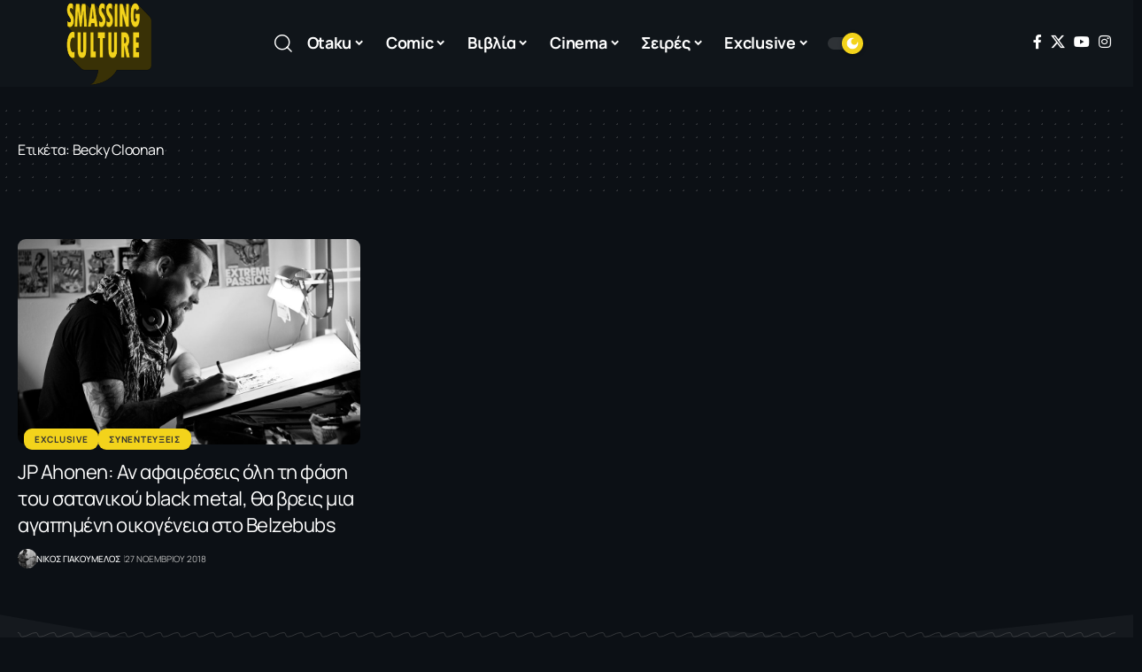

--- FILE ---
content_type: text/html; charset=UTF-8
request_url: https://smassingculture.gr/tag/becky-cloonan/
body_size: 25439
content:
<!DOCTYPE html>
<html lang="el">
<head>
    <meta charset="UTF-8" />
    <meta http-equiv="X-UA-Compatible" content="IE=edge" />
	<meta name="viewport" content="width=device-width, initial-scale=1.0" />
    <link rel="profile" href="https://gmpg.org/xfn/11" />
	<meta name='robots' content='index, follow, max-image-preview:large, max-snippet:-1, max-video-preview:-1' />

	<!-- This site is optimized with the Yoast SEO plugin v26.6 - https://yoast.com/wordpress/plugins/seo/ -->
	<title>Becky Cloonan Archives - Smassing Culture</title>
	<link rel="preconnect" href="https://fonts.gstatic.com" crossorigin><link rel="preload" as="style" onload="this.onload=null;this.rel='stylesheet'" id="rb-preload-gfonts" href="https://fonts.googleapis.com/css?family=Manrope%3A200%2C300%2C400%2C500%2C600%2C700%2C800%7CJost%3A500%2C700%7CMulish%3A900&amp;display=swap" crossorigin><noscript><link rel="stylesheet" href="https://fonts.googleapis.com/css?family=Manrope%3A200%2C300%2C400%2C500%2C600%2C700%2C800%7CJost%3A500%2C700%7CMulish%3A900&amp;display=swap"></noscript><link rel="canonical" href="https://smassingculture.gr/tag/becky-cloonan/" />
	<meta property="og:locale" content="el_GR" />
	<meta property="og:type" content="article" />
	<meta property="og:title" content="Becky Cloonan Archives - Smassing Culture" />
	<meta property="og:url" content="https://smassingculture.gr/tag/becky-cloonan/" />
	<meta property="og:site_name" content="Smassing Culture" />
	<meta name="twitter:card" content="summary_large_image" />
	<meta name="twitter:site" content="@smassingculture" />
	<script type="application/ld+json" class="yoast-schema-graph">{"@context":"https://schema.org","@graph":[{"@type":"CollectionPage","@id":"https://smassingculture.gr/tag/becky-cloonan/","url":"https://smassingculture.gr/tag/becky-cloonan/","name":"Becky Cloonan Archives - Smassing Culture","isPartOf":{"@id":"https://smassingculture.gr/#website"},"primaryImageOfPage":{"@id":"https://smassingculture.gr/tag/becky-cloonan/#primaryimage"},"image":{"@id":"https://smassingculture.gr/tag/becky-cloonan/#primaryimage"},"thumbnailUrl":"https://smassingculture.gr/wp-content/uploads/2018/11/JP_Ahonen_LE_COOL_Tampere.jpg","breadcrumb":{"@id":"https://smassingculture.gr/tag/becky-cloonan/#breadcrumb"},"inLanguage":"el"},{"@type":"ImageObject","inLanguage":"el","@id":"https://smassingculture.gr/tag/becky-cloonan/#primaryimage","url":"https://smassingculture.gr/wp-content/uploads/2018/11/JP_Ahonen_LE_COOL_Tampere.jpg","contentUrl":"https://smassingculture.gr/wp-content/uploads/2018/11/JP_Ahonen_LE_COOL_Tampere.jpg","width":1000,"height":646},{"@type":"BreadcrumbList","@id":"https://smassingculture.gr/tag/becky-cloonan/#breadcrumb","itemListElement":[{"@type":"ListItem","position":1,"name":"Home","item":"https://smassingculture.gr/"},{"@type":"ListItem","position":2,"name":"Becky Cloonan"}]},{"@type":"WebSite","@id":"https://smassingculture.gr/#website","url":"https://smassingculture.gr/","name":"Smassing Culture","description":"","publisher":{"@id":"https://smassingculture.gr/#organization"},"potentialAction":[{"@type":"SearchAction","target":{"@type":"EntryPoint","urlTemplate":"https://smassingculture.gr/?s={search_term_string}"},"query-input":{"@type":"PropertyValueSpecification","valueRequired":true,"valueName":"search_term_string"}}],"inLanguage":"el"},{"@type":"Organization","@id":"https://smassingculture.gr/#organization","name":"Smassing Culture","url":"https://smassingculture.gr/","logo":{"@type":"ImageObject","inLanguage":"el","@id":"https://smassingculture.gr/#/schema/logo/image/","url":"https://smassingculture.gr/wp-content/uploads/2017/01/logo-smass-new.png","contentUrl":"https://smassingculture.gr/wp-content/uploads/2017/01/logo-smass-new.png","width":194,"height":190,"caption":"Smassing Culture"},"image":{"@id":"https://smassingculture.gr/#/schema/logo/image/"},"sameAs":["https://www.facebook.com/smassingculture","https://x.com/smassingculture","https://www.instagram.com/smassingculture.gr/"]}]}</script>
	<!-- / Yoast SEO plugin. -->


<link rel='dns-prefetch' href='//cdn.imghaste.com' />
<link rel="alternate" type="application/rss+xml" title="Ροή RSS &raquo; Smassing Culture" href="https://smassingculture.gr/feed/" />
<link rel="alternate" type="application/rss+xml" title="Ετικέτα ροής Smassing Culture &raquo; Becky Cloonan" href="https://smassingculture.gr/tag/becky-cloonan/feed/" />
<script type="application/ld+json">{
    "@context": "https://schema.org",
    "@type": "Organization",
    "legalName": "Smassing Culture",
    "url": "https://smassingculture.gr/",
    "logo": "https://smassingculture.gr/wp-content/uploads/2017/06/logo-smass-new.png",
    "sameAs": [
        "https://www.facebook.com/smassingculture",
        "https://twitter.com/smassingculture",
        "https://www.youtube.com/@SmassingCulture",
        "https://www.instagram.com/smassingculture.gr/"
    ]
}</script>
		<!-- This site uses the Google Analytics by MonsterInsights plugin v9.10.1 - Using Analytics tracking - https://www.monsterinsights.com/ -->
							<script src="//www.googletagmanager.com/gtag/js?id=G-XS9DLDLP79"  data-cfasync="false" data-wpfc-render="false" async></script>
			<script data-cfasync="false" data-wpfc-render="false">
				var mi_version = '9.10.1';
				var mi_track_user = true;
				var mi_no_track_reason = '';
								var MonsterInsightsDefaultLocations = {"page_location":"https:\/\/smassingculture.gr\/tag\/becky-cloonan\/"};
								if ( typeof MonsterInsightsPrivacyGuardFilter === 'function' ) {
					var MonsterInsightsLocations = (typeof MonsterInsightsExcludeQuery === 'object') ? MonsterInsightsPrivacyGuardFilter( MonsterInsightsExcludeQuery ) : MonsterInsightsPrivacyGuardFilter( MonsterInsightsDefaultLocations );
				} else {
					var MonsterInsightsLocations = (typeof MonsterInsightsExcludeQuery === 'object') ? MonsterInsightsExcludeQuery : MonsterInsightsDefaultLocations;
				}

								var disableStrs = [
										'ga-disable-G-XS9DLDLP79',
									];

				/* Function to detect opted out users */
				function __gtagTrackerIsOptedOut() {
					for (var index = 0; index < disableStrs.length; index++) {
						if (document.cookie.indexOf(disableStrs[index] + '=true') > -1) {
							return true;
						}
					}

					return false;
				}

				/* Disable tracking if the opt-out cookie exists. */
				if (__gtagTrackerIsOptedOut()) {
					for (var index = 0; index < disableStrs.length; index++) {
						window[disableStrs[index]] = true;
					}
				}

				/* Opt-out function */
				function __gtagTrackerOptout() {
					for (var index = 0; index < disableStrs.length; index++) {
						document.cookie = disableStrs[index] + '=true; expires=Thu, 31 Dec 2099 23:59:59 UTC; path=/';
						window[disableStrs[index]] = true;
					}
				}

				if ('undefined' === typeof gaOptout) {
					function gaOptout() {
						__gtagTrackerOptout();
					}
				}
								window.dataLayer = window.dataLayer || [];

				window.MonsterInsightsDualTracker = {
					helpers: {},
					trackers: {},
				};
				if (mi_track_user) {
					function __gtagDataLayer() {
						dataLayer.push(arguments);
					}

					function __gtagTracker(type, name, parameters) {
						if (!parameters) {
							parameters = {};
						}

						if (parameters.send_to) {
							__gtagDataLayer.apply(null, arguments);
							return;
						}

						if (type === 'event') {
														parameters.send_to = monsterinsights_frontend.v4_id;
							var hookName = name;
							if (typeof parameters['event_category'] !== 'undefined') {
								hookName = parameters['event_category'] + ':' + name;
							}

							if (typeof MonsterInsightsDualTracker.trackers[hookName] !== 'undefined') {
								MonsterInsightsDualTracker.trackers[hookName](parameters);
							} else {
								__gtagDataLayer('event', name, parameters);
							}
							
						} else {
							__gtagDataLayer.apply(null, arguments);
						}
					}

					__gtagTracker('js', new Date());
					__gtagTracker('set', {
						'developer_id.dZGIzZG': true,
											});
					if ( MonsterInsightsLocations.page_location ) {
						__gtagTracker('set', MonsterInsightsLocations);
					}
										__gtagTracker('config', 'G-XS9DLDLP79', {"forceSSL":"true"} );
										window.gtag = __gtagTracker;										(function () {
						/* https://developers.google.com/analytics/devguides/collection/analyticsjs/ */
						/* ga and __gaTracker compatibility shim. */
						var noopfn = function () {
							return null;
						};
						var newtracker = function () {
							return new Tracker();
						};
						var Tracker = function () {
							return null;
						};
						var p = Tracker.prototype;
						p.get = noopfn;
						p.set = noopfn;
						p.send = function () {
							var args = Array.prototype.slice.call(arguments);
							args.unshift('send');
							__gaTracker.apply(null, args);
						};
						var __gaTracker = function () {
							var len = arguments.length;
							if (len === 0) {
								return;
							}
							var f = arguments[len - 1];
							if (typeof f !== 'object' || f === null || typeof f.hitCallback !== 'function') {
								if ('send' === arguments[0]) {
									var hitConverted, hitObject = false, action;
									if ('event' === arguments[1]) {
										if ('undefined' !== typeof arguments[3]) {
											hitObject = {
												'eventAction': arguments[3],
												'eventCategory': arguments[2],
												'eventLabel': arguments[4],
												'value': arguments[5] ? arguments[5] : 1,
											}
										}
									}
									if ('pageview' === arguments[1]) {
										if ('undefined' !== typeof arguments[2]) {
											hitObject = {
												'eventAction': 'page_view',
												'page_path': arguments[2],
											}
										}
									}
									if (typeof arguments[2] === 'object') {
										hitObject = arguments[2];
									}
									if (typeof arguments[5] === 'object') {
										Object.assign(hitObject, arguments[5]);
									}
									if ('undefined' !== typeof arguments[1].hitType) {
										hitObject = arguments[1];
										if ('pageview' === hitObject.hitType) {
											hitObject.eventAction = 'page_view';
										}
									}
									if (hitObject) {
										action = 'timing' === arguments[1].hitType ? 'timing_complete' : hitObject.eventAction;
										hitConverted = mapArgs(hitObject);
										__gtagTracker('event', action, hitConverted);
									}
								}
								return;
							}

							function mapArgs(args) {
								var arg, hit = {};
								var gaMap = {
									'eventCategory': 'event_category',
									'eventAction': 'event_action',
									'eventLabel': 'event_label',
									'eventValue': 'event_value',
									'nonInteraction': 'non_interaction',
									'timingCategory': 'event_category',
									'timingVar': 'name',
									'timingValue': 'value',
									'timingLabel': 'event_label',
									'page': 'page_path',
									'location': 'page_location',
									'title': 'page_title',
									'referrer' : 'page_referrer',
								};
								for (arg in args) {
																		if (!(!args.hasOwnProperty(arg) || !gaMap.hasOwnProperty(arg))) {
										hit[gaMap[arg]] = args[arg];
									} else {
										hit[arg] = args[arg];
									}
								}
								return hit;
							}

							try {
								f.hitCallback();
							} catch (ex) {
							}
						};
						__gaTracker.create = newtracker;
						__gaTracker.getByName = newtracker;
						__gaTracker.getAll = function () {
							return [];
						};
						__gaTracker.remove = noopfn;
						__gaTracker.loaded = true;
						window['__gaTracker'] = __gaTracker;
					})();
									} else {
										console.log("");
					(function () {
						function __gtagTracker() {
							return null;
						}

						window['__gtagTracker'] = __gtagTracker;
						window['gtag'] = __gtagTracker;
					})();
									}
			</script>
							<!-- / Google Analytics by MonsterInsights -->
		<style id='wp-img-auto-sizes-contain-inline-css'>
img:is([sizes=auto i],[sizes^="auto," i]){contain-intrinsic-size:3000px 1500px}
/*# sourceURL=wp-img-auto-sizes-contain-inline-css */
</style>
<style id='wp-emoji-styles-inline-css'>

	img.wp-smiley, img.emoji {
		display: inline !important;
		border: none !important;
		box-shadow: none !important;
		height: 1em !important;
		width: 1em !important;
		margin: 0 0.07em !important;
		vertical-align: -0.1em !important;
		background: none !important;
		padding: 0 !important;
	}
/*# sourceURL=wp-emoji-styles-inline-css */
</style>
<link rel='stylesheet' id='wp-block-library-css' href='https://smassingculture.gr/wp-includes/css/dist/block-library/style.min.css?ver=6.9' media='all' />
<style id='classic-theme-styles-inline-css'>
/*! This file is auto-generated */
.wp-block-button__link{color:#fff;background-color:#32373c;border-radius:9999px;box-shadow:none;text-decoration:none;padding:calc(.667em + 2px) calc(1.333em + 2px);font-size:1.125em}.wp-block-file__button{background:#32373c;color:#fff;text-decoration:none}
/*# sourceURL=/wp-includes/css/classic-themes.min.css */
</style>
<style id='pdfemb-pdf-embedder-viewer-style-inline-css'>
.wp-block-pdfemb-pdf-embedder-viewer{max-width:none}

/*# sourceURL=https://smassingculture.gr/wp-content/plugins/pdf-embedder/block/build/style-index.css */
</style>
<link rel='stylesheet' id='foxiz-elements-css' href='https://smassingculture.gr/wp-content/plugins/foxiz-core/lib/foxiz-elements/public/style.css?ver=3.0' media='all' />
<style id='global-styles-inline-css'>
:root{--wp--preset--aspect-ratio--square: 1;--wp--preset--aspect-ratio--4-3: 4/3;--wp--preset--aspect-ratio--3-4: 3/4;--wp--preset--aspect-ratio--3-2: 3/2;--wp--preset--aspect-ratio--2-3: 2/3;--wp--preset--aspect-ratio--16-9: 16/9;--wp--preset--aspect-ratio--9-16: 9/16;--wp--preset--color--black: #000000;--wp--preset--color--cyan-bluish-gray: #abb8c3;--wp--preset--color--white: #ffffff;--wp--preset--color--pale-pink: #f78da7;--wp--preset--color--vivid-red: #cf2e2e;--wp--preset--color--luminous-vivid-orange: #ff6900;--wp--preset--color--luminous-vivid-amber: #fcb900;--wp--preset--color--light-green-cyan: #7bdcb5;--wp--preset--color--vivid-green-cyan: #00d084;--wp--preset--color--pale-cyan-blue: #8ed1fc;--wp--preset--color--vivid-cyan-blue: #0693e3;--wp--preset--color--vivid-purple: #9b51e0;--wp--preset--gradient--vivid-cyan-blue-to-vivid-purple: linear-gradient(135deg,rgb(6,147,227) 0%,rgb(155,81,224) 100%);--wp--preset--gradient--light-green-cyan-to-vivid-green-cyan: linear-gradient(135deg,rgb(122,220,180) 0%,rgb(0,208,130) 100%);--wp--preset--gradient--luminous-vivid-amber-to-luminous-vivid-orange: linear-gradient(135deg,rgb(252,185,0) 0%,rgb(255,105,0) 100%);--wp--preset--gradient--luminous-vivid-orange-to-vivid-red: linear-gradient(135deg,rgb(255,105,0) 0%,rgb(207,46,46) 100%);--wp--preset--gradient--very-light-gray-to-cyan-bluish-gray: linear-gradient(135deg,rgb(238,238,238) 0%,rgb(169,184,195) 100%);--wp--preset--gradient--cool-to-warm-spectrum: linear-gradient(135deg,rgb(74,234,220) 0%,rgb(151,120,209) 20%,rgb(207,42,186) 40%,rgb(238,44,130) 60%,rgb(251,105,98) 80%,rgb(254,248,76) 100%);--wp--preset--gradient--blush-light-purple: linear-gradient(135deg,rgb(255,206,236) 0%,rgb(152,150,240) 100%);--wp--preset--gradient--blush-bordeaux: linear-gradient(135deg,rgb(254,205,165) 0%,rgb(254,45,45) 50%,rgb(107,0,62) 100%);--wp--preset--gradient--luminous-dusk: linear-gradient(135deg,rgb(255,203,112) 0%,rgb(199,81,192) 50%,rgb(65,88,208) 100%);--wp--preset--gradient--pale-ocean: linear-gradient(135deg,rgb(255,245,203) 0%,rgb(182,227,212) 50%,rgb(51,167,181) 100%);--wp--preset--gradient--electric-grass: linear-gradient(135deg,rgb(202,248,128) 0%,rgb(113,206,126) 100%);--wp--preset--gradient--midnight: linear-gradient(135deg,rgb(2,3,129) 0%,rgb(40,116,252) 100%);--wp--preset--font-size--small: 13px;--wp--preset--font-size--medium: 20px;--wp--preset--font-size--large: 36px;--wp--preset--font-size--x-large: 42px;--wp--preset--spacing--20: 0.44rem;--wp--preset--spacing--30: 0.67rem;--wp--preset--spacing--40: 1rem;--wp--preset--spacing--50: 1.5rem;--wp--preset--spacing--60: 2.25rem;--wp--preset--spacing--70: 3.38rem;--wp--preset--spacing--80: 5.06rem;--wp--preset--shadow--natural: 6px 6px 9px rgba(0, 0, 0, 0.2);--wp--preset--shadow--deep: 12px 12px 50px rgba(0, 0, 0, 0.4);--wp--preset--shadow--sharp: 6px 6px 0px rgba(0, 0, 0, 0.2);--wp--preset--shadow--outlined: 6px 6px 0px -3px rgb(255, 255, 255), 6px 6px rgb(0, 0, 0);--wp--preset--shadow--crisp: 6px 6px 0px rgb(0, 0, 0);}:where(.is-layout-flex){gap: 0.5em;}:where(.is-layout-grid){gap: 0.5em;}body .is-layout-flex{display: flex;}.is-layout-flex{flex-wrap: wrap;align-items: center;}.is-layout-flex > :is(*, div){margin: 0;}body .is-layout-grid{display: grid;}.is-layout-grid > :is(*, div){margin: 0;}:where(.wp-block-columns.is-layout-flex){gap: 2em;}:where(.wp-block-columns.is-layout-grid){gap: 2em;}:where(.wp-block-post-template.is-layout-flex){gap: 1.25em;}:where(.wp-block-post-template.is-layout-grid){gap: 1.25em;}.has-black-color{color: var(--wp--preset--color--black) !important;}.has-cyan-bluish-gray-color{color: var(--wp--preset--color--cyan-bluish-gray) !important;}.has-white-color{color: var(--wp--preset--color--white) !important;}.has-pale-pink-color{color: var(--wp--preset--color--pale-pink) !important;}.has-vivid-red-color{color: var(--wp--preset--color--vivid-red) !important;}.has-luminous-vivid-orange-color{color: var(--wp--preset--color--luminous-vivid-orange) !important;}.has-luminous-vivid-amber-color{color: var(--wp--preset--color--luminous-vivid-amber) !important;}.has-light-green-cyan-color{color: var(--wp--preset--color--light-green-cyan) !important;}.has-vivid-green-cyan-color{color: var(--wp--preset--color--vivid-green-cyan) !important;}.has-pale-cyan-blue-color{color: var(--wp--preset--color--pale-cyan-blue) !important;}.has-vivid-cyan-blue-color{color: var(--wp--preset--color--vivid-cyan-blue) !important;}.has-vivid-purple-color{color: var(--wp--preset--color--vivid-purple) !important;}.has-black-background-color{background-color: var(--wp--preset--color--black) !important;}.has-cyan-bluish-gray-background-color{background-color: var(--wp--preset--color--cyan-bluish-gray) !important;}.has-white-background-color{background-color: var(--wp--preset--color--white) !important;}.has-pale-pink-background-color{background-color: var(--wp--preset--color--pale-pink) !important;}.has-vivid-red-background-color{background-color: var(--wp--preset--color--vivid-red) !important;}.has-luminous-vivid-orange-background-color{background-color: var(--wp--preset--color--luminous-vivid-orange) !important;}.has-luminous-vivid-amber-background-color{background-color: var(--wp--preset--color--luminous-vivid-amber) !important;}.has-light-green-cyan-background-color{background-color: var(--wp--preset--color--light-green-cyan) !important;}.has-vivid-green-cyan-background-color{background-color: var(--wp--preset--color--vivid-green-cyan) !important;}.has-pale-cyan-blue-background-color{background-color: var(--wp--preset--color--pale-cyan-blue) !important;}.has-vivid-cyan-blue-background-color{background-color: var(--wp--preset--color--vivid-cyan-blue) !important;}.has-vivid-purple-background-color{background-color: var(--wp--preset--color--vivid-purple) !important;}.has-black-border-color{border-color: var(--wp--preset--color--black) !important;}.has-cyan-bluish-gray-border-color{border-color: var(--wp--preset--color--cyan-bluish-gray) !important;}.has-white-border-color{border-color: var(--wp--preset--color--white) !important;}.has-pale-pink-border-color{border-color: var(--wp--preset--color--pale-pink) !important;}.has-vivid-red-border-color{border-color: var(--wp--preset--color--vivid-red) !important;}.has-luminous-vivid-orange-border-color{border-color: var(--wp--preset--color--luminous-vivid-orange) !important;}.has-luminous-vivid-amber-border-color{border-color: var(--wp--preset--color--luminous-vivid-amber) !important;}.has-light-green-cyan-border-color{border-color: var(--wp--preset--color--light-green-cyan) !important;}.has-vivid-green-cyan-border-color{border-color: var(--wp--preset--color--vivid-green-cyan) !important;}.has-pale-cyan-blue-border-color{border-color: var(--wp--preset--color--pale-cyan-blue) !important;}.has-vivid-cyan-blue-border-color{border-color: var(--wp--preset--color--vivid-cyan-blue) !important;}.has-vivid-purple-border-color{border-color: var(--wp--preset--color--vivid-purple) !important;}.has-vivid-cyan-blue-to-vivid-purple-gradient-background{background: var(--wp--preset--gradient--vivid-cyan-blue-to-vivid-purple) !important;}.has-light-green-cyan-to-vivid-green-cyan-gradient-background{background: var(--wp--preset--gradient--light-green-cyan-to-vivid-green-cyan) !important;}.has-luminous-vivid-amber-to-luminous-vivid-orange-gradient-background{background: var(--wp--preset--gradient--luminous-vivid-amber-to-luminous-vivid-orange) !important;}.has-luminous-vivid-orange-to-vivid-red-gradient-background{background: var(--wp--preset--gradient--luminous-vivid-orange-to-vivid-red) !important;}.has-very-light-gray-to-cyan-bluish-gray-gradient-background{background: var(--wp--preset--gradient--very-light-gray-to-cyan-bluish-gray) !important;}.has-cool-to-warm-spectrum-gradient-background{background: var(--wp--preset--gradient--cool-to-warm-spectrum) !important;}.has-blush-light-purple-gradient-background{background: var(--wp--preset--gradient--blush-light-purple) !important;}.has-blush-bordeaux-gradient-background{background: var(--wp--preset--gradient--blush-bordeaux) !important;}.has-luminous-dusk-gradient-background{background: var(--wp--preset--gradient--luminous-dusk) !important;}.has-pale-ocean-gradient-background{background: var(--wp--preset--gradient--pale-ocean) !important;}.has-electric-grass-gradient-background{background: var(--wp--preset--gradient--electric-grass) !important;}.has-midnight-gradient-background{background: var(--wp--preset--gradient--midnight) !important;}.has-small-font-size{font-size: var(--wp--preset--font-size--small) !important;}.has-medium-font-size{font-size: var(--wp--preset--font-size--medium) !important;}.has-large-font-size{font-size: var(--wp--preset--font-size--large) !important;}.has-x-large-font-size{font-size: var(--wp--preset--font-size--x-large) !important;}
:where(.wp-block-post-template.is-layout-flex){gap: 1.25em;}:where(.wp-block-post-template.is-layout-grid){gap: 1.25em;}
:where(.wp-block-term-template.is-layout-flex){gap: 1.25em;}:where(.wp-block-term-template.is-layout-grid){gap: 1.25em;}
:where(.wp-block-columns.is-layout-flex){gap: 2em;}:where(.wp-block-columns.is-layout-grid){gap: 2em;}
:root :where(.wp-block-pullquote){font-size: 1.5em;line-height: 1.6;}
/*# sourceURL=global-styles-inline-css */
</style>
<link rel='stylesheet' id='custom-style-css' href='https://smassingculture.gr/wp-content/themes/foxiz-child/css/custom.css?ver=1710865769' media='all' />
<link rel='stylesheet' id='elementor-icons-css' href='https://smassingculture.gr/wp-content/plugins/elementor/assets/lib/eicons/css/elementor-icons.min.css?ver=5.44.0' media='all' />
<link rel='stylesheet' id='elementor-frontend-css' href='https://smassingculture.gr/wp-content/plugins/elementor/assets/css/frontend.min.css?ver=3.33.5' media='all' />
<link rel='stylesheet' id='elementor-post-40486-css' href='https://smassingculture.gr/wp-content/uploads/elementor/css/post-40486.css?ver=1766322586' media='all' />
<link rel='stylesheet' id='elementor-post-40706-css' href='https://smassingculture.gr/wp-content/uploads/elementor/css/post-40706.css?ver=1766322586' media='all' />
<link rel='stylesheet' id='elementor-post-40705-css' href='https://smassingculture.gr/wp-content/uploads/elementor/css/post-40705.css?ver=1768389261' media='all' />

<link rel='stylesheet' id='font-awesome-css' href='https://smassingculture.gr/wp-content/themes/foxiz/assets/css/font-awesome.css?ver=6.1.1' media='all' />
<link rel='stylesheet' id='foxiz-main-css' href='https://smassingculture.gr/wp-content/themes/foxiz/assets/css/main.css?ver=2.6.9' media='all' />
<style id='foxiz-main-inline-css'>
:root {--body-family:Manrope, Verdana, Geneva, sans-serif;--body-fweight:400;--body-fcolor:#333333;--body-fsize:18px;--h1-family:Manrope;--h1-fsize:42px;--h1-fspace:-0.02381em;--h2-family:Manrope;--h2-fweight:700;--h3-family:Manrope;--h3-fspace:-.5px;--h4-family:Manrope;--h4-fweight:800;--h4-fspace:-.5px;--h5-family:Manrope;--h5-fweight:800;--h6-family:Manrope;--h6-fweight:800;--cat-family:Manrope;--meta-family:Manrope;--meta-fweight:400;--meta-transform:uppercase;--meta-fsize:10px;--meta-b-family:Jost;--meta-b-fweight:500;--meta-b-transform:uppercase;--input-family:Manrope;--input-fweight:400;--btn-family:Manrope;--btn-fweight:700;--menu-family:Manrope;--menu-fweight:700;--menu-fsize:16px;--menu-fspace:-0.01563em;--submenu-family:Manrope;--submenu-fweight:700;--submenu-fsize:14px;--dwidgets-family:Manrope;--dwidgets-fweight:700;--headline-family:Manrope;--headline-fsize:56px;--headline-fspace:-0.01786em;--tagline-family:Jost;--tagline-fweight:700;--heading-family:Manrope;--subheading-family:Manrope;--subheading-fweight:400;--subheading-fsize:14px;--quote-family:Mulish;--quote-fweight:900;--excerpt-family:Manrope;--bcrumb-family:Manrope;--headline-s-fsize : 56px;}@media (max-width: 1024px) {body {--body-fsize : 16px;--headline-fsize : 48px;--headline-s-fsize : 48px;}}@media (max-width: 767px) {body {--body-fsize : 16px;--headline-fsize : 30px;--headline-s-fsize : 30px;}}:root {--g-color :#f3d31b;--g-color-90 :#f3d31be6;}[data-theme="dark"], .light-scheme {--solid-white :#0c1015;}[data-theme="dark"].is-hd-4 {--nav-bg: #191c20;--nav-bg-from: #191c20;--nav-bg-to: #191c20;--nav-bg-glass: #191c2011;--nav-bg-glass-from: #191c2011;--nav-bg-glass-to: #191c2011;}[data-theme="dark"].is-hd-5, [data-theme="dark"].is-hd-5:not(.sticky-on) {--nav-bg: #191c20;--nav-bg-from: #191c20;--nav-bg-to: #191c20;--nav-bg-glass: #191c2011;--nav-bg-glass-from: #191c2011;--nav-bg-glass-to: #191c2011;}.p-category {--cat-highlight : #f3d31b;--cat-highlight-90 : #f3d31be6;--cat-fcolor : #333333;}:root {--topad-spacing :15px;--round-3 :9px;--round-5 :12px;--round-7 :17px;--hyperlink-line-color :var(--g-color);--s-content-width : 760px;--max-width-wo-sb : 840px;--s10-feat-ratio :45%;--s11-feat-ratio :45%;--login-popup-w : 350px;}.p-readmore { font-family:Manrope;font-weight:700;}.mobile-menu > li > a  { font-family:Manrope;font-weight:700;font-size:14px;}.mobile-menu .sub-menu a, .logged-mobile-menu a { font-family:Manrope;font-weight:700;font-size:17px;letter-spacing:-0.25px;}.mobile-qview a { font-family:Manrope;font-size:17px;letter-spacing:-0.25px;}.search-header:before { background-repeat : no-repeat;background-size : cover;background-attachment : scroll;background-position : center center;}[data-theme="dark"] .search-header:before { background-repeat : no-repeat;background-size : cover;background-attachment : scroll;background-position : center center;}#amp-mobile-version-switcher { display: none; }.single .featured-vertical { padding-bottom: 400%; }.menu-item-40652 span.menu-sub-title { color: #ffffff !important;}.menu-item-40652 span.menu-sub-title { background-color: #ff6552;}.menu-item-40714 span.menu-sub-title { color: #9F326B !important;}.menu-item-40714 span.menu-sub-title { background-color: #9F326B;}
/*# sourceURL=foxiz-main-inline-css */
</style>
<link rel='stylesheet' id='foxiz-print-css' href='https://smassingculture.gr/wp-content/themes/foxiz/assets/css/print.css?ver=2.6.9' media='all' />
<link rel='stylesheet' id='foxiz-style-css' href='https://smassingculture.gr/wp-content/themes/foxiz-child/style.css?ver=2.6.9' media='all' />
<link rel='stylesheet' id='elementor-gf-local-roboto-css' href='https://smassingculture.gr/wp-content/uploads/elementor/google-fonts/css/roboto.css?ver=1746523579' media='all' />
<link rel='stylesheet' id='elementor-gf-local-robotoslab-css' href='https://smassingculture.gr/wp-content/uploads/elementor/google-fonts/css/robotoslab.css?ver=1746523542' media='all' />
<link rel='stylesheet' id='elementor-gf-local-manrope-css' href='https://smassingculture.gr/wp-content/uploads/elementor/google-fonts/css/manrope.css?ver=1746523547' media='all' />
<script src="https://smassingculture.gr/wp-includes/js/jquery/jquery.min.js?ver=3.7.1" id="jquery-core-js"></script>
<script src="https://smassingculture.gr/wp-includes/js/jquery/jquery-migrate.min.js?ver=3.4.1" id="jquery-migrate-js"></script>
<script src="https://smassingculture.gr/wp-content/plugins/google-analytics-for-wordpress/assets/js/frontend-gtag.min.js?ver=9.10.1" id="monsterinsights-frontend-script-js" async data-wp-strategy="async"></script>
<script data-cfasync="false" data-wpfc-render="false" id='monsterinsights-frontend-script-js-extra'>var monsterinsights_frontend = {"js_events_tracking":"true","download_extensions":"doc,pdf,ppt,zip,xls,docx,pptx,xlsx","inbound_paths":"[]","home_url":"https:\/\/smassingculture.gr","hash_tracking":"false","v4_id":"G-XS9DLDLP79"};</script>
<script id="3d-flip-book-client-locale-loader-js-extra">
var FB3D_CLIENT_LOCALE = {"ajaxurl":"https://smassingculture.gr/wp-admin/admin-ajax.php","dictionary":{"Table of contents":"Table of contents","Close":"Close","Bookmarks":"Bookmarks","Thumbnails":"Thumbnails","Search":"Search","Share":"Share","Facebook":"Facebook","Twitter":"Twitter","Email":"Email","Play":"Play","Previous page":"Previous page","Next page":"Next page","Zoom in":"Zoom in","Zoom out":"Zoom out","Fit view":"Fit view","Auto play":"Auto play","Full screen":"Full screen","More":"More","Smart pan":"Smart pan","Single page":"Single page","Sounds":"Sounds","Stats":"Stats","Print":"Print","Download":"Download","Goto first page":"Goto first page","Goto last page":"Goto last page"},"images":"https://smassingculture.gr/wp-content/plugins/interactive-3d-flipbook-powered-physics-engine/assets/images/","jsData":{"urls":[],"posts":{"ids_mis":[],"ids":[]},"pages":[],"firstPages":[],"bookCtrlProps":[],"bookTemplates":[]},"key":"3d-flip-book","pdfJS":{"pdfJsLib":"https://smassingculture.gr/wp-content/plugins/interactive-3d-flipbook-powered-physics-engine/assets/js/pdf.min.js?ver=4.3.136","pdfJsWorker":"https://smassingculture.gr/wp-content/plugins/interactive-3d-flipbook-powered-physics-engine/assets/js/pdf.worker.js?ver=4.3.136","stablePdfJsLib":"https://smassingculture.gr/wp-content/plugins/interactive-3d-flipbook-powered-physics-engine/assets/js/stable/pdf.min.js?ver=2.5.207","stablePdfJsWorker":"https://smassingculture.gr/wp-content/plugins/interactive-3d-flipbook-powered-physics-engine/assets/js/stable/pdf.worker.js?ver=2.5.207","pdfJsCMapUrl":"https://smassingculture.gr/wp-content/plugins/interactive-3d-flipbook-powered-physics-engine/assets/cmaps/"},"cacheurl":"https://smassingculture.gr/wp-content/uploads/3d-flip-book/cache/","pluginsurl":"https://smassingculture.gr/wp-content/plugins/","pluginurl":"https://smassingculture.gr/wp-content/plugins/interactive-3d-flipbook-powered-physics-engine/","thumbnailSize":{"width":"150","height":"150"},"version":"1.16.17"};
//# sourceURL=3d-flip-book-client-locale-loader-js-extra
</script>
<script src="https://smassingculture.gr/wp-content/plugins/interactive-3d-flipbook-powered-physics-engine/assets/js/client-locale-loader.js?ver=1.16.17" id="3d-flip-book-client-locale-loader-js" async data-wp-strategy="async"></script>
<script id="jquery-remove-uppercase-accents-js-extra">
var rua = {"accents":[{"original":"\u0386\u0399","convert":"\u0391\u03aa"},{"original":"\u0386\u03a5","convert":"\u0391\u03ab"},{"original":"\u0388\u0399","convert":"\u0395\u03aa"},{"original":"\u038c\u0399","convert":"\u039f\u03aa"},{"original":"\u0388\u03a5","convert":"\u0395\u03ab"},{"original":"\u038c\u03a5","convert":"\u039f\u03ab"},{"original":"\u03ac\u03b9","convert":"\u03b1\u03ca"},{"original":"\u03ad\u03b9","convert":"\u03b5\u03ca"},{"original":"\u0386\u03c5","convert":"\u03b1\u03cb"},{"original":"\u03ac\u03c5","convert":"\u03b1\u03cb"},{"original":"\u03cc\u03b9","convert":"\u03bf\u03ca"},{"original":"\u0388\u03c5","convert":"\u03b5\u03cb"},{"original":"\u03ad\u03c5","convert":"\u03b5\u03cb"},{"original":"\u03cc\u03c5","convert":"\u03bf\u03cb"},{"original":"\u038c\u03c5","convert":"\u03bf\u03cb"},{"original":"\u0386","convert":"\u0391"},{"original":"\u03ac","convert":"\u03b1"},{"original":"\u0388","convert":"\u0395"},{"original":"\u03ad","convert":"\u03b5"},{"original":"\u0389","convert":"\u0397"},{"original":"\u03ae","convert":"\u03b7"},{"original":"\u038a","convert":"\u0399"},{"original":"\u03aa","convert":"\u0399"},{"original":"\u03af","convert":"\u03b9"},{"original":"\u0390","convert":"\u03ca"},{"original":"\u038c","convert":"\u039f"},{"original":"\u03cc","convert":"\u03bf"},{"original":"\u038e","convert":"\u03a5"},{"original":"\u03cd","convert":"\u03c5"},{"original":"\u03b0","convert":"\u03cb"},{"original":"\u038f","convert":"\u03a9"},{"original":"\u03ce","convert":"\u03c9"}],"selectors":"","selAction":""};
//# sourceURL=jquery-remove-uppercase-accents-js-extra
</script>
<script src="https://smassingculture.gr/wp-content/plugins/remove-uppercase-accents/js/jquery.remove-uppercase-accents.js?ver=6.9" id="jquery-remove-uppercase-accents-js"></script>
<script src="https://smassingculture.gr/wp-content/themes/foxiz/assets/js/highlight-share.js?ver=1" id="highlight-share-js"></script>
<link rel="preload" href="https://smassingculture.gr/wp-content/themes/foxiz/assets/fonts/icons.woff2?ver=2.5.0" as="font" type="font/woff2" crossorigin="anonymous"> <link rel="preload" href="https://smassingculture.gr/wp-content/themes/foxiz/assets/fonts/fa-brands-400.woff2" as="font" type="font/woff2" crossorigin="anonymous"> <link rel="preload" href="https://smassingculture.gr/wp-content/themes/foxiz/assets/fonts/fa-regular-400.woff2" as="font" type="font/woff2" crossorigin="anonymous"> <link rel="https://api.w.org/" href="https://smassingculture.gr/wp-json/" /><link rel="alternate" title="JSON" type="application/json" href="https://smassingculture.gr/wp-json/wp/v2/tags/225" /><link rel="EditURI" type="application/rsd+xml" title="RSD" href="https://smassingculture.gr/xmlrpc.php?rsd" />
<meta name="generator" content="WordPress 6.9" />
		<meta http-equiv="Accept-CH" content="Width, Viewport-Width, DPR, Downlink, Save-Data, Device-Memory, RTT, ECT">
		<!-- HubSpot WordPress Plugin v11.3.33: embed JS disabled as a portalId has not yet been configured --><meta name="generator" content="Elementor 3.33.5; features: additional_custom_breakpoints; settings: css_print_method-external, google_font-enabled, font_display-swap">
<script type="application/ld+json">{
    "@context": "https://schema.org",
    "@type": "WebSite",
    "@id": "https://smassingculture.gr/#website",
    "url": "https://smassingculture.gr/",
    "name": "Smassing Culture",
    "potentialAction": {
        "@type": "SearchAction",
        "target": "https://smassingculture.gr/?s={search_term_string}",
        "query-input": "required name=search_term_string"
    }
}</script>
			<style>
				.e-con.e-parent:nth-of-type(n+4):not(.e-lazyloaded):not(.e-no-lazyload),
				.e-con.e-parent:nth-of-type(n+4):not(.e-lazyloaded):not(.e-no-lazyload) * {
					background-image: none !important;
				}
				@media screen and (max-height: 1024px) {
					.e-con.e-parent:nth-of-type(n+3):not(.e-lazyloaded):not(.e-no-lazyload),
					.e-con.e-parent:nth-of-type(n+3):not(.e-lazyloaded):not(.e-no-lazyload) * {
						background-image: none !important;
					}
				}
				@media screen and (max-height: 640px) {
					.e-con.e-parent:nth-of-type(n+2):not(.e-lazyloaded):not(.e-no-lazyload),
					.e-con.e-parent:nth-of-type(n+2):not(.e-lazyloaded):not(.e-no-lazyload) * {
						background-image: none !important;
					}
				}
			</style>
			<script type="application/ld+json">{"@context":"http://schema.org","@type":"BreadcrumbList","itemListElement":[{"@type":"ListItem","position":3,"item":{"@id":"https://smassingculture.gr/tag/becky-cloonan/","name":"Becky Cloonan"}},{"@type":"ListItem","position":2,"item":{"@id":"https://smassingculture.gr/blog/","name":"Blog"}},{"@type":"ListItem","position":1,"item":{"@id":"https://smassingculture.gr","name":"Smassing Culture"}}]}</script>
<link rel="icon" href="https://smassingculture.gr/wp-content/uploads/2017/06/logo-smass-new-50x50.png" sizes="32x32" />
<link rel="icon" href="https://smassingculture.gr/wp-content/uploads/2017/06/logo-smass-new.png" sizes="192x192" />
<link rel="apple-touch-icon" href="https://smassingculture.gr/wp-content/uploads/2017/06/logo-smass-new-186x186.png" />
<meta name="msapplication-TileImage" content="https://smassingculture.gr/wp-content/uploads/2017/06/logo-smass-new.png" />
		<style id="wp-custom-css">
			html, body, div, span, applet, object, iframe, h1, h2, h3, h4, h5, h6, blockquote, p, pre, a, abbr, acronym, address, big, cite, code, del, dfn, em, font, ins, kbd, q, s, samp, small, strike, strong, sub, sup, tt, var, dl, dt, dd, ol, ul, li, fieldset, form, label, legend, table, caption, tbody, tfoot, thead, tr, th, td {
    font-family: 'Manrope';
    font-size: 100%;
    font-weight: inherit;
    font-style: inherit;
    line-height: inherit;
    margin: 0;
    padding: 0;
    vertical-align: baseline;
    border: 0;
    outline: 0;
}		</style>
		</head>
<body class="archive tag tag-becky-cloonan tag-225 wp-custom-logo wp-embed-responsive wp-theme-foxiz wp-child-theme-foxiz-child personalized-all elementor-default elementor-kit-40486 menu-ani-3 hover-ani-3 btn-ani-1 btn-transform-1 is-rm-1 lmeta-dot loader-1 dark-sw-1 mtax-1 toc-smooth is-hd-rb_template is-backtop none-m-backtop  is-cmode" data-theme="dark">
<div class="site-outer">
			<div id="site-header" class="header-wrap rb-section header-template">
						<div class="navbar-outer navbar-template-outer">
				<div id="header-template-holder"><div class="header-template-inner">		<div data-elementor-type="wp-post" data-elementor-id="40706" class="elementor elementor-40706">
						<section class="elementor-section elementor-top-section elementor-element elementor-element-d515f5d elementor-section-content-middle e-section-sticky elementor-section-boxed elementor-section-height-default elementor-section-height-default" data-id="d515f5d" data-element_type="section" data-settings="{&quot;header_sticky&quot;:&quot;section-sticky&quot;,&quot;background_background&quot;:&quot;classic&quot;}">
						<div class="elementor-container elementor-column-gap-custom">
					<div class="elementor-column elementor-col-16 elementor-top-column elementor-element elementor-element-cff98a0" data-id="cff98a0" data-element_type="column">
			<div class="elementor-widget-wrap elementor-element-populated">
						<div class="elementor-element elementor-element-9867b60 elementor-widget elementor-widget-foxiz-logo" data-id="9867b60" data-element_type="widget" data-widget_type="foxiz-logo.default">
				<div class="elementor-widget-container">
							<div class="the-logo">
			<a href="https://smassingculture.gr/">
									<img fetchpriority="high" loading="eager" fetchpriority="high" decoding="async" data-mode="default" width="194" height="190" src="https://smassingculture.gr/wp-content/uploads/2017/06/logo-smass-new.png" alt="Smassing Culture" />
					<img fetchpriority="high" loading="eager" fetchpriority="high" decoding="async" data-mode="dark" width="194" height="190" src="https://smassingculture.gr/wp-content/uploads/2023/01/logo-transyellow.png" alt="" />
							</a>
					</div>
						</div>
				</div>
					</div>
		</div>
				<div class="elementor-column elementor-col-66 elementor-top-column elementor-element elementor-element-7eac68f" data-id="7eac68f" data-element_type="column">
			<div class="elementor-widget-wrap elementor-element-populated">
						<div class="elementor-element elementor-element-c132c5c elementor-widget__width-auto elementor-widget elementor-widget-foxiz-search-icon" data-id="c132c5c" data-element_type="widget" data-widget_type="foxiz-search-icon.default">
				<div class="elementor-widget-container">
							<div class="wnav-holder w-header-search header-dropdown-outer">
			<a href="#" role="button" data-title="Search" class="icon-holder header-element search-btn search-trigger" aria-label="Search">
				<i class="rbi rbi-search wnav-icon" aria-hidden="true"></i>							</a>
							<div class="header-dropdown">
					<div class="header-search-form is-icon-layout">
						<form method="get" action="https://smassingculture.gr/" class="rb-search-form live-search-form"  data-search="post" data-limit="0" data-follow="0" data-tax="category" data-dsource="0"  data-ptype=""><div class="search-form-inner"><span class="search-icon"><i class="rbi rbi-search" aria-hidden="true"></i></span><span class="search-text"><input type="text" class="field" placeholder="Ψάξε και ότι βγει" value="" name="s"/></span><span class="rb-search-submit"><input type="submit" value="Search"/><i class="rbi rbi-cright" aria-hidden="true"></i></span><span class="live-search-animation rb-loader"></span></div><div class="live-search-response"></div></form>					</div>
				</div>
					</div>
						</div>
				</div>
				<div class="elementor-element elementor-element-5b4ff9c elementor-widget__width-auto is-divider-0 elementor-widget elementor-widget-foxiz-navigation" data-id="5b4ff9c" data-element_type="widget" data-widget_type="foxiz-navigation.default">
				<div class="elementor-widget-container">
							<nav id="site-navigation" class="main-menu-wrap template-menu" aria-label="main menu">
			<ul id="menu-main" class="main-menu rb-menu large-menu" itemscope itemtype="https://www.schema.org/SiteNavigationElement"><li id="menu-item-40714" class="menu-item menu-item-type-taxonomy menu-item-object-category menu-item-40714 menu-item-has-children menu-has-child-mega is-child-wide"><a href="https://smassingculture.gr/123/otaku/"><span>Otaku</span></a><div class="mega-dropdown is-mega-category" ><div class="rb-container edge-padding"><div class="mega-dropdown-inner"><div class="mega-header mega-header-fw"><span class="h4">Otaku</span><a class="mega-link is-meta" href="https://smassingculture.gr/123/otaku/"><span>Δες Περισσότερα</span><i class="rbi rbi-cright" aria-hidden="true"></i></a></div><div id="mega-listing-40714" class="block-wrap block-small block-grid block-grid-small-1 rb-columns rb-col-5 is-gap-10 meta-s-default"><div class="block-inner">		<div class="p-wrap p-grid p-grid-small-1" data-pid="45825">
				<div class="feat-holder">
						<div class="p-featured">
					<a class="p-flink" href="https://smassingculture.gr/10-best-anime-2025/" title="Αναγνώριση και τεχνική πτώση – Τα 10 καλύτερα anime του 2025">
			<img loading="lazy" width="330" height="220" src="https://smassingculture.gr/wp-content/uploads/2025/12/Gachiakuta-poster-330x220.webp" class="featured-img wp-post-image" alt="" loading="lazy" decoding="async" />		</a>
				</div>
	</div>
				<div class="p-content">
			<div class="entry-title h4">		<a class="p-url" href="https://smassingculture.gr/10-best-anime-2025/" rel="bookmark">Αναγνώριση και τεχνική πτώση – Τα 10 καλύτερα anime του 2025</a></div>			<div class="p-meta">
				<div class="meta-inner is-meta">
							<div class="meta-el meta-read">11 Λεπτά Ανάγνωσης</div>
						</div>
							</div>
				</div>
				</div>
			<div class="p-wrap p-grid p-grid-small-1" data-pid="45429">
				<div class="feat-holder">
						<div class="p-featured">
					<a class="p-flink" href="https://smassingculture.gr/fall-anime/" title="Here comes the Fall – Τα 10 καλύτερα anime για να μπείτε στο mood φθινοπώρου">
			<img loading="lazy" width="330" height="220" src="https://smassingculture.gr/wp-content/uploads/2025/09/AAAABZP4iWFRM_zloQmVPUGztoFct-1cU-571hJndrKCghhD_yc8rvKOPkrRycWPRhYgAlOQbtLf9jWaTy-VQXRZVVE3dfkhqFrox1Wk-330x220.jpg" class="featured-img wp-post-image" alt="" loading="lazy" decoding="async" />		</a>
				</div>
	</div>
				<div class="p-content">
			<div class="entry-title h4">		<a class="p-url" href="https://smassingculture.gr/fall-anime/" rel="bookmark">Here comes the Fall – Τα 10 καλύτερα anime για να μπείτε στο mood φθινοπώρου</a></div>			<div class="p-meta">
				<div class="meta-inner is-meta">
							<div class="meta-el meta-read">3 Λεπτά Ανάγνωσης</div>
						</div>
							</div>
				</div>
				</div>
			<div class="p-wrap p-grid p-grid-small-1" data-pid="45305">
				<div class="feat-holder">
						<div class="p-featured">
					<a class="p-flink" href="https://smassingculture.gr/asadora-urasawa/" title="Asadora! &#8211;  Η πιλότος, το kaiju και η μεταπολεμική Ιαπωνία του Naoki Urasawa">
			<img loading="lazy" width="330" height="220" src="https://smassingculture.gr/wp-content/uploads/2025/08/EIKONA-330x220.jpg" class="featured-img wp-post-image" alt="" loading="lazy" decoding="async" />		</a>
				</div>
	</div>
				<div class="p-content">
			<div class="entry-title h4">		<a class="p-url" href="https://smassingculture.gr/asadora-urasawa/" rel="bookmark">Asadora! &#8211;  Η πιλότος, το kaiju και η μεταπολεμική Ιαπωνία του Naoki Urasawa</a></div>			<div class="p-meta">
				<div class="meta-inner is-meta">
							<div class="meta-el meta-read">33 Λεπτά Ανάγνωσης</div>
						</div>
							</div>
				</div>
				</div>
			<div class="p-wrap p-grid p-grid-small-1" data-pid="44826">
				<div class="feat-holder">
						<div class="p-featured">
					<a class="p-flink" href="https://smassingculture.gr/kaiji-to-manga-tou-squid-games/" title="Kaiji &#8211; Τo manga πριν το Squid Game">
			<img loading="lazy" width="330" height="220" src="https://smassingculture.gr/wp-content/uploads/2025/04/cover-330x220.jpg" class="featured-img wp-post-image" alt="" loading="lazy" decoding="async" />		</a>
				</div>
	</div>
				<div class="p-content">
			<div class="entry-title h4">		<a class="p-url" href="https://smassingculture.gr/kaiji-to-manga-tou-squid-games/" rel="bookmark">Kaiji &#8211; Τo manga πριν το Squid Game</a></div>			<div class="p-meta">
				<div class="meta-inner is-meta">
							<div class="meta-el meta-read">5 Λεπτά Ανάγνωσης</div>
						</div>
							</div>
				</div>
				</div>
			<div class="p-wrap p-grid p-grid-small-1" data-pid="44487">
				<div class="feat-holder">
						<div class="p-featured">
					<a class="p-flink" href="https://smassingculture.gr/i-kori-tis-kolaseos-frankenstain-sto-tokio/" title="Η Κόρη της Κολάσεως – Φρανκενστάιν στο Τόκιο">
			<img loading="lazy" width="330" height="220" src="https://smassingculture.gr/wp-content/uploads/2025/02/tromos-5-330x220.jpg" class="featured-img wp-post-image" alt="" loading="lazy" decoding="async" />		</a>
				</div>
	</div>
				<div class="p-content">
			<div class="entry-title h4">		<a class="p-url" href="https://smassingculture.gr/i-kori-tis-kolaseos-frankenstain-sto-tokio/" rel="bookmark">Η Κόρη της Κολάσεως – Φρανκενστάιν στο Τόκιο</a></div>			<div class="p-meta">
				<div class="meta-inner is-meta">
							<div class="meta-el meta-read">5 Λεπτά Ανάγνωσης</div>
						</div>
							</div>
				</div>
				</div>
	</div></div></div></div></div></li>
<li id="menu-item-40715" class="menu-item menu-item-type-taxonomy menu-item-object-category menu-item-40715 menu-item-has-children menu-has-child-mega is-child-wide"><a href="https://smassingculture.gr/123/comic/"><span>Comic</span></a><div class="mega-dropdown is-mega-category" ><div class="rb-container edge-padding"><div class="mega-dropdown-inner"><div class="mega-header mega-header-fw"><span class="h4">Comic</span><a class="mega-link is-meta" href="https://smassingculture.gr/123/comic/"><span>Δες Περισσότερα</span><i class="rbi rbi-cright" aria-hidden="true"></i></a></div><div id="mega-listing-40715" class="block-wrap block-small block-grid block-grid-small-1 rb-columns rb-col-5 is-gap-10 meta-s-default"><div class="block-inner">		<div class="p-wrap p-grid p-grid-small-1" data-pid="46057">
				<div class="feat-holder">
						<div class="p-featured">
					<a class="p-flink" href="https://smassingculture.gr/ena-arkoudi-metraei-t-astra-satira-tis-paralogis-pragmatikotitas-mas/" title="Ένα Αρκούδι Μετράει τ’ Άστρα – Σάτιρα της παράλογης πραγματικότητάς μας">
			<img loading="lazy" width="330" height="220" src="https://smassingculture.gr/wp-content/uploads/2026/01/Cover-smass-arkoudi-330x220.png" class="featured-img wp-post-image" alt="" loading="lazy" decoding="async" />		</a>
				</div>
	</div>
				<div class="p-content">
			<div class="entry-title h4">		<a class="p-url" href="https://smassingculture.gr/ena-arkoudi-metraei-t-astra-satira-tis-paralogis-pragmatikotitas-mas/" rel="bookmark">Ένα Αρκούδι Μετράει τ’ Άστρα – Σάτιρα της παράλογης πραγματικότητάς μας</a></div>			<div class="p-meta">
				<div class="meta-inner is-meta">
							<div class="meta-el meta-read">5 Λεπτά Ανάγνωσης</div>
						</div>
							</div>
				</div>
				</div>
			<div class="p-wrap p-grid p-grid-small-1" data-pid="46045">
				<div class="feat-holder">
						<div class="p-featured">
					<a class="p-flink" href="https://smassingculture.gr/otan-efygan-t-agalmata-apo-to-mouseio-stin-antistasi/" title="Όταν Έφυγαν τ’ Αγάλματα – Από το Μουσείο στην Αντίσταση">
			<img loading="lazy" width="330" height="220" src="https://smassingculture.gr/wp-content/uploads/2026/01/Cover-smass-330x220.png" class="featured-img wp-post-image" alt="" loading="lazy" decoding="async" />		</a>
				</div>
	</div>
				<div class="p-content">
			<div class="entry-title h4">		<a class="p-url" href="https://smassingculture.gr/otan-efygan-t-agalmata-apo-to-mouseio-stin-antistasi/" rel="bookmark">Όταν Έφυγαν τ’ Αγάλματα – Από το Μουσείο στην Αντίσταση</a></div>			<div class="p-meta">
				<div class="meta-inner is-meta">
							<div class="meta-el meta-read">10 Λεπτά Ανάγνωσης</div>
						</div>
							</div>
				</div>
				</div>
			<div class="p-wrap p-grid p-grid-small-1" data-pid="45928">
				<div class="feat-holder">
						<div class="p-featured">
					<a class="p-flink" href="https://smassingculture.gr/to-teras-tou-pagou-kai-i-hilda-syzitisi-me-sp-giannakopoulo/" title="Το Τέρας του Πάγου και η Hilda (+συζήτηση με Σπ. Γιαννακόπουλο)">
			<img loading="lazy" width="330" height="220" src="https://smassingculture.gr/wp-content/uploads/2025/12/Hilda-1-330x220.jpg" class="featured-img wp-post-image" alt="" loading="lazy" decoding="async" />		</a>
				</div>
	</div>
				<div class="p-content">
			<div class="entry-title h4">		<a class="p-url" href="https://smassingculture.gr/to-teras-tou-pagou-kai-i-hilda-syzitisi-me-sp-giannakopoulo/" rel="bookmark">Το Τέρας του Πάγου και η Hilda (+συζήτηση με Σπ. Γιαννακόπουλο)</a></div>			<div class="p-meta">
				<div class="meta-inner is-meta">
							<div class="meta-el meta-read">9 Λεπτά Ανάγνωσης</div>
						</div>
							</div>
				</div>
				</div>
			<div class="p-wrap p-grid p-grid-small-1" data-pid="45852">
				<div class="feat-holder">
						<div class="p-featured">
					<a class="p-flink" href="https://smassingculture.gr/vilehunter-ta-anthi-tou-ponou-tromos-einai-i-apoxenosi-kai-i-ftocheia/" title="Vilehunter: Τα Άνθη του Πόνου &#8211; Τρόμος είναι η αποξένωση και η φτώχεια">
			<img loading="lazy" width="330" height="220" src="https://smassingculture.gr/wp-content/uploads/2025/12/rtertew-330x220.jpg" class="featured-img wp-post-image" alt="" loading="lazy" decoding="async" />		</a>
				</div>
	</div>
				<div class="p-content">
			<div class="entry-title h4">		<a class="p-url" href="https://smassingculture.gr/vilehunter-ta-anthi-tou-ponou-tromos-einai-i-apoxenosi-kai-i-ftocheia/" rel="bookmark">Vilehunter: Τα Άνθη του Πόνου &#8211; Τρόμος είναι η αποξένωση και η φτώχεια</a></div>			<div class="p-meta">
				<div class="meta-inner is-meta">
							<div class="meta-el meta-read">5 Λεπτά Ανάγνωσης</div>
						</div>
							</div>
				</div>
				</div>
			<div class="p-wrap p-grid p-grid-small-1" data-pid="45774">
				<div class="feat-holder">
						<div class="p-featured">
					<a class="p-flink" href="https://smassingculture.gr/as-perimenoun-oi-gynaikes-itan-kali-diaskevi-kyrie-pano/" title="Ας Περιμένουν οι Γυναίκες – Ήταν καλή διασκευή κύριε Πάνο;">
			<img loading="lazy" width="330" height="220" src="https://smassingculture.gr/wp-content/uploads/2025/11/koutsioukis-as-perimenoun-oi-gynaikes-5-330x220.jpg" class="featured-img wp-post-image" alt="" loading="lazy" decoding="async" />		</a>
				</div>
	</div>
				<div class="p-content">
			<div class="entry-title h4">		<a class="p-url" href="https://smassingculture.gr/as-perimenoun-oi-gynaikes-itan-kali-diaskevi-kyrie-pano/" rel="bookmark">Ας Περιμένουν οι Γυναίκες – Ήταν καλή διασκευή κύριε Πάνο;</a></div>			<div class="p-meta">
				<div class="meta-inner is-meta">
							<div class="meta-el meta-read">8 Λεπτά Ανάγνωσης</div>
						</div>
							</div>
				</div>
				</div>
	</div></div></div></div></div></li>
<li id="menu-item-40716" class="menu-item menu-item-type-taxonomy menu-item-object-category menu-item-40716 menu-item-has-children menu-has-child-mega is-child-wide"><a href="https://smassingculture.gr/123/books/"><span>Βιβλία</span></a><div class="mega-dropdown is-mega-category" ><div class="rb-container edge-padding"><div class="mega-dropdown-inner"><div class="mega-header mega-header-fw"><span class="h4">Βιβλία</span><a class="mega-link is-meta" href="https://smassingculture.gr/123/books/"><span>Δες Περισσότερα</span><i class="rbi rbi-cright" aria-hidden="true"></i></a></div><div id="mega-listing-40716" class="block-wrap block-small block-grid block-grid-small-1 rb-columns rb-col-5 is-gap-10 meta-s-default"><div class="block-inner">		<div class="p-wrap p-grid p-grid-small-1" data-pid="45707">
				<div class="feat-holder">
						<div class="p-featured">
					<a class="p-flink" href="https://smassingculture.gr/i-teleiotita-i-apochavnosi-tis-kathimerinis-zois/" title="Η Τελειότητα- Η αποχαύνωση της καθημερινής ζωής">
			<img loading="lazy" width="330" height="220" src="https://smassingculture.gr/wp-content/uploads/2025/11/teleiotita-cover-330x220.png" class="featured-img wp-post-image" alt="" loading="lazy" decoding="async" />		</a>
				</div>
	</div>
				<div class="p-content">
			<div class="entry-title h4">		<a class="p-url" href="https://smassingculture.gr/i-teleiotita-i-apochavnosi-tis-kathimerinis-zois/" rel="bookmark">Η Τελειότητα- Η αποχαύνωση της καθημερινής ζωής</a></div>			<div class="p-meta">
				<div class="meta-inner is-meta">
							<div class="meta-el meta-read">8 Λεπτά Ανάγνωσης</div>
						</div>
							</div>
				</div>
				</div>
			<div class="p-wrap p-grid p-grid-small-1" data-pid="45536">
				<div class="feat-holder">
						<div class="p-featured">
					<a class="p-flink" href="https://smassingculture.gr/dungeon-crawler-carl-o-karolos-kai-mia-gata-sta-bountroumia/" title="Dungeon Crawler Carl &#8211; Ο Κάρολος και μια γάτα στα μπουντρούμια">
			<img loading="lazy" width="330" height="220" src="https://smassingculture.gr/wp-content/uploads/2025/10/Screenshot-from-2025-10-06-14-33-46-330x220.png" class="featured-img wp-post-image" alt="" loading="lazy" decoding="async" />		</a>
				</div>
	</div>
				<div class="p-content">
			<div class="entry-title h4">		<a class="p-url" href="https://smassingculture.gr/dungeon-crawler-carl-o-karolos-kai-mia-gata-sta-bountroumia/" rel="bookmark">Dungeon Crawler Carl &#8211; Ο Κάρολος και μια γάτα στα μπουντρούμια</a></div>			<div class="p-meta">
				<div class="meta-inner is-meta">
							<div class="meta-el meta-read">7 Λεπτά Ανάγνωσης</div>
						</div>
							</div>
				</div>
				</div>
			<div class="p-wrap p-grid p-grid-small-1" data-pid="45505">
				<div class="feat-holder">
						<div class="p-featured">
					<a class="p-flink" href="https://smassingculture.gr/prodimosiefsi-the-witcher-to-stavrodromi-ton-korakion/" title="Προδημοσίευση &#8211; The Witcher: Το Σταυροδρόμι των Κορακιών">
			<img loading="lazy" width="330" height="220" src="https://smassingculture.gr/wp-content/uploads/2025/09/Witcher-cover-330x220.jpeg" class="featured-img wp-post-image" alt="" loading="lazy" decoding="async" />		</a>
				</div>
	</div>
				<div class="p-content">
			<div class="entry-title h4">		<a class="p-url" href="https://smassingculture.gr/prodimosiefsi-the-witcher-to-stavrodromi-ton-korakion/" rel="bookmark">Προδημοσίευση &#8211; The Witcher: Το Σταυροδρόμι των Κορακιών</a></div>			<div class="p-meta">
				<div class="meta-inner is-meta">
							<div class="meta-el meta-read">3 Λεπτά Ανάγνωσης</div>
						</div>
							</div>
				</div>
				</div>
			<div class="p-wrap p-grid p-grid-small-1" data-pid="45468">
				<div class="feat-holder">
						<div class="p-featured">
					<a class="p-flink" href="https://smassingculture.gr/mistiria-pragmata-ksilokastro/" title="Μυστήρια Πράγματα: Ξυλόκαστρο &amp; πέριξ -Μια ξεχωριστή ανθολογία ιστοριών λαογραφικού τρόμου">
			<img loading="lazy" width="330" height="220" src="https://smassingculture.gr/wp-content/uploads/2025/09/51c7afe2-1861-4c3d-95da-f2e8db700b3f-330x220.jpg" class="featured-img wp-post-image" alt="" loading="lazy" decoding="async" />		</a>
				</div>
	</div>
				<div class="p-content">
			<div class="entry-title h4">		<a class="p-url" href="https://smassingculture.gr/mistiria-pragmata-ksilokastro/" rel="bookmark">Μυστήρια Πράγματα: Ξυλόκαστρο &amp; πέριξ -Μια ξεχωριστή ανθολογία ιστοριών λαογραφικού τρόμου</a></div>			<div class="p-meta">
				<div class="meta-inner is-meta">
							<div class="meta-el meta-read">4 Λεπτά Ανάγνωσης</div>
						</div>
							</div>
				</div>
				</div>
			<div class="p-wrap p-grid p-grid-small-1" data-pid="45448">
				<div class="feat-holder">
						<div class="p-featured">
					<a class="p-flink" href="https://smassingculture.gr/project-hail-mary/" title="Project Hail Mary &#8211; Tο Μαράκι, ο Aριανός και το hard science fiction">
			<img loading="lazy" width="330" height="220" src="https://smassingculture.gr/wp-content/uploads/2025/09/project-hail-mary-330x220.jpg" class="featured-img wp-post-image" alt="" loading="lazy" decoding="async" />		</a>
				</div>
	</div>
				<div class="p-content">
			<div class="entry-title h4">		<a class="p-url" href="https://smassingculture.gr/project-hail-mary/" rel="bookmark">Project Hail Mary &#8211; Tο Μαράκι, ο Aριανός και το hard science fiction</a></div>			<div class="p-meta">
				<div class="meta-inner is-meta">
							<div class="meta-el meta-read">6 Λεπτά Ανάγνωσης</div>
						</div>
							</div>
				</div>
				</div>
	</div></div></div></div></div></li>
<li id="menu-item-40717" class="menu-item menu-item-type-taxonomy menu-item-object-category menu-item-40717 menu-item-has-children menu-has-child-mega is-child-wide"><a href="https://smassingculture.gr/123/cinema/"><span>Cinema</span></a><div class="mega-dropdown is-mega-category" ><div class="rb-container edge-padding"><div class="mega-dropdown-inner"><div class="mega-header mega-header-fw"><span class="h4">Cinema</span><a class="mega-link is-meta" href="https://smassingculture.gr/123/cinema/"><span>Δες Περισσότερα</span><i class="rbi rbi-cright" aria-hidden="true"></i></a></div><div id="mega-listing-40717" class="block-wrap block-small block-grid block-grid-small-1 rb-columns rb-col-5 is-gap-10 meta-s-default"><div class="block-inner">		<div class="p-wrap p-grid p-grid-small-1" data-pid="45861">
				<div class="feat-holder">
						<div class="p-featured">
					<a class="p-flink" href="https://smassingculture.gr/top-ten-movies-2025/" title="Ανάσες, διεκδικήσεις και κίνδυνοι – Οι 10 καλύτερες ταινίες του 2025">
			<img loading="lazy" width="330" height="220" src="https://smassingculture.gr/wp-content/uploads/2025/12/Anaskopisi-2025-330x220.png" class="featured-img wp-post-image" alt="" loading="lazy" decoding="async" />		</a>
				</div>
	</div>
				<div class="p-content">
			<div class="entry-title h4">		<a class="p-url" href="https://smassingculture.gr/top-ten-movies-2025/" rel="bookmark">Ανάσες, διεκδικήσεις και κίνδυνοι – Οι 10 καλύτερες ταινίες του 2025</a></div>			<div class="p-meta">
				<div class="meta-inner is-meta">
							<div class="meta-el meta-read">18 Λεπτά Ανάγνωσης</div>
						</div>
							</div>
				</div>
				</div>
			<div class="p-wrap p-grid p-grid-small-1" data-pid="45810">
				<div class="feat-holder">
						<div class="p-featured">
					<a class="p-flink" href="https://smassingculture.gr/the-hand-that-rocks-the-crandle/" title="The Hand that Rocks the Crandle -Το remake που κανείς δεν ζήτησε για ένα ζήτημα που κανείς δεν μιλάει">
			<img loading="lazy" width="330" height="220" src="https://smassingculture.gr/wp-content/uploads/2025/11/3af22208-31a1-400c-917b-2a287281950e-snapshot-1590663214-width936-quality90-330x220.jpeg" class="featured-img wp-post-image" alt="" loading="lazy" decoding="async" />		</a>
				</div>
	</div>
				<div class="p-content">
			<div class="entry-title h4">		<a class="p-url" href="https://smassingculture.gr/the-hand-that-rocks-the-crandle/" rel="bookmark">The Hand that Rocks the Crandle -Το remake που κανείς δεν ζήτησε για ένα ζήτημα που κανείς δεν μιλάει</a></div>			<div class="p-meta">
				<div class="meta-inner is-meta">
							<div class="meta-el meta-read">8 Λεπτά Ανάγνωσης</div>
						</div>
							</div>
				</div>
				</div>
			<div class="p-wrap p-grid p-grid-small-1" data-pid="45660">
				<div class="feat-holder">
						<div class="p-featured">
					<a class="p-flink" href="https://smassingculture.gr/bugonia-misanthropi-omotita-se-anti-lanthimiko-weird/" title="Bugonia – Μισάνθρωπη ωμότητα σε αντι-Λανθιμικό weird">
			<img loading="lazy" width="330" height="220" src="https://smassingculture.gr/wp-content/uploads/2025/11/unnamed-330x220.jpg" class="featured-img wp-post-image" alt="" loading="lazy" decoding="async" />		</a>
				</div>
	</div>
				<div class="p-content">
			<div class="entry-title h4">		<a class="p-url" href="https://smassingculture.gr/bugonia-misanthropi-omotita-se-anti-lanthimiko-weird/" rel="bookmark">Bugonia – Μισάνθρωπη ωμότητα σε αντι-Λανθιμικό weird</a></div>			<div class="p-meta">
				<div class="meta-inner is-meta">
							<div class="meta-el meta-read">8 Λεπτά Ανάγνωσης</div>
						</div>
							</div>
				</div>
				</div>
			<div class="p-wrap p-grid p-grid-small-1" data-pid="45679">
				<div class="feat-holder">
						<div class="p-featured">
					<a class="p-flink" href="https://smassingculture.gr/hamnet-anousio-drama-epochis-me-stagones-shakespeare-ploitation/" title="Hamnet – Aνούσιο δράμα εποχής με σταγόνες Shakespeare-ploitation">
			<img loading="lazy" width="330" height="220" src="https://smassingculture.gr/wp-content/uploads/2025/11/thumb_a708cd46-a524-11f0-9d8a-022bbbb30d69-330x220.jpg" class="featured-img wp-post-image" alt="" loading="lazy" decoding="async" />		</a>
				</div>
	</div>
				<div class="p-content">
			<div class="entry-title h4">		<a class="p-url" href="https://smassingculture.gr/hamnet-anousio-drama-epochis-me-stagones-shakespeare-ploitation/" rel="bookmark">Hamnet – Aνούσιο δράμα εποχής με σταγόνες Shakespeare-ploitation</a></div>			<div class="p-meta">
				<div class="meta-inner is-meta">
							<div class="meta-el meta-read">5 Λεπτά Ανάγνωσης</div>
						</div>
							</div>
				</div>
				</div>
			<div class="p-wrap p-grid p-grid-small-1" data-pid="45403">
				<div class="feat-holder">
						<div class="p-featured">
					<a class="p-flink" href="https://smassingculture.gr/the-life-of-chuck-piestiko-melodrama-me-choreftikes-exarseis/" title="The Life of Chuck – Πιεστικό μελόδραμα με χορευτικές εξάρσεις">
			<img loading="lazy" width="330" height="220" src="https://smassingculture.gr/wp-content/uploads/2025/09/hero-image-330x220.webp" class="featured-img wp-post-image" alt="" loading="lazy" decoding="async" />		</a>
				</div>
	</div>
				<div class="p-content">
			<div class="entry-title h4">		<a class="p-url" href="https://smassingculture.gr/the-life-of-chuck-piestiko-melodrama-me-choreftikes-exarseis/" rel="bookmark">The Life of Chuck – Πιεστικό μελόδραμα με χορευτικές εξάρσεις</a></div>			<div class="p-meta">
				<div class="meta-inner is-meta">
							<div class="meta-el meta-read">7 Λεπτά Ανάγνωσης</div>
						</div>
							</div>
				</div>
				</div>
	</div></div></div></div></div></li>
<li id="menu-item-40718" class="menu-item menu-item-type-taxonomy menu-item-object-category menu-item-40718 menu-item-has-children menu-has-child-mega is-child-wide"><a href="https://smassingculture.gr/123/series/"><span>Σειρές</span></a><div class="mega-dropdown is-mega-category" ><div class="rb-container edge-padding"><div class="mega-dropdown-inner"><div class="mega-header mega-header-fw"><span class="h4">Σειρές</span><a class="mega-link is-meta" href="https://smassingculture.gr/123/series/"><span>Δες Περισσότερα</span><i class="rbi rbi-cright" aria-hidden="true"></i></a></div><div id="mega-listing-40718" class="block-wrap block-small block-grid block-grid-small-1 rb-columns rb-col-5 is-gap-10 meta-s-default"><div class="block-inner">		<div class="p-wrap p-grid p-grid-small-1" data-pid="46009">
				<div class="feat-holder">
						<div class="p-featured">
					<a class="p-flink" href="https://smassingculture.gr/it-welcome-to-derry/" title="It: Welcome to Derry – Επίσκεψη στην πόλη που όλοι «πεθαίνουν» να δουν!">
			<img loading="lazy" width="330" height="220" src="https://smassingculture.gr/wp-content/uploads/2025/12/derry-4-330x220.webp" class="featured-img wp-post-image" alt="" loading="lazy" decoding="async" />		</a>
				</div>
	</div>
				<div class="p-content">
			<div class="entry-title h4">		<a class="p-url" href="https://smassingculture.gr/it-welcome-to-derry/" rel="bookmark">It: Welcome to Derry – Επίσκεψη στην πόλη που όλοι «πεθαίνουν» να δουν!</a></div>			<div class="p-meta">
				<div class="meta-inner is-meta">
							<div class="meta-el meta-read">9 Λεπτά Ανάγνωσης</div>
						</div>
							</div>
				</div>
				</div>
			<div class="p-wrap p-grid p-grid-small-1" data-pid="45895">
				<div class="feat-holder">
						<div class="p-featured">
					<a class="p-flink" href="https://smassingculture.gr/top-10-tv-series-2025/" title="Προσεχώς τίτλοι τέλους – Οι 10 καλύτερες σειρές του 2025">
			<img loading="lazy" width="330" height="220" src="https://smassingculture.gr/wp-content/uploads/2025/12/Anaskopisi-seires-330x220.png" class="featured-img wp-post-image" alt="" loading="lazy" decoding="async" />		</a>
				</div>
	</div>
				<div class="p-content">
			<div class="entry-title h4">		<a class="p-url" href="https://smassingculture.gr/top-10-tv-series-2025/" rel="bookmark">Προσεχώς τίτλοι τέλους – Οι 10 καλύτερες σειρές του 2025</a></div>			<div class="p-meta">
				<div class="meta-inner is-meta">
							<div class="meta-el meta-read">9 Λεπτά Ανάγνωσης</div>
						</div>
							</div>
				</div>
				</div>
			<div class="p-wrap p-grid p-grid-small-1" data-pid="45416">
				<div class="feat-holder">
						<div class="p-featured">
					<a class="p-flink" href="https://smassingculture.gr/the-studio/" title="Τhe Studio – Ένα αστείο από και για το Hollywood">
			<img loading="lazy" width="330" height="220" src="https://smassingculture.gr/wp-content/uploads/2025/09/Apple_TV_The_Studio_key_art_graphic_header_4_1_show_home.jpg.og_-330x220.jpg" class="featured-img wp-post-image" alt="" loading="lazy" decoding="async" />		</a>
				</div>
	</div>
				<div class="p-content">
			<div class="entry-title h4">		<a class="p-url" href="https://smassingculture.gr/the-studio/" rel="bookmark">Τhe Studio – Ένα αστείο από και για το Hollywood</a></div>			<div class="p-meta">
				<div class="meta-inner is-meta">
							<div class="meta-el meta-read">7 Λεπτά Ανάγνωσης</div>
						</div>
							</div>
				</div>
				</div>
			<div class="p-wrap p-grid p-grid-small-1" data-pid="44906">
				<div class="feat-holder">
						<div class="p-featured">
					<a class="p-flink" href="https://smassingculture.gr/i-simasia-tis-mousikis-ston-erota-ton-dyo-xenon/" title="Η σημασία της μουσικής στον έρωτα των Δύο Ξένων">
			<img loading="lazy" width="330" height="220" src="https://smassingculture.gr/wp-content/uploads/2025/05/202406122310524484-330x220.jpg" class="featured-img wp-post-image" alt="" loading="lazy" decoding="async" />		</a>
				</div>
	</div>
				<div class="p-content">
			<div class="entry-title h4">		<a class="p-url" href="https://smassingculture.gr/i-simasia-tis-mousikis-ston-erota-ton-dyo-xenon/" rel="bookmark">Η σημασία της μουσικής στον έρωτα των Δύο Ξένων</a></div>			<div class="p-meta">
				<div class="meta-inner is-meta">
							<div class="meta-el meta-read">11 Λεπτά Ανάγνωσης</div>
						</div>
							</div>
				</div>
				</div>
			<div class="p-wrap p-grid p-grid-small-1" data-pid="44769">
				<div class="feat-holder">
						<div class="p-featured">
					<a class="p-flink" href="https://smassingculture.gr/the-residence/" title="The Residence – Ένας πολύχρωμος φόνος στον Λευκό Οίκο">
			<img loading="lazy" width="330" height="220" src="https://smassingculture.gr/wp-content/uploads/2025/04/AAAAQaN4TMfYFriQnNxa3S5HY0yBQsNi46Ly1n77WnSGaGLXgkcnewzA48CjxQFWWnOTnHE8W74PWtSUAHxyFoJGJ1ZWKgj3Gj6GhYgjJavDBXTCRIGBsGNQlTIOVGlnuKLfcbAzVAe_zqDY_TZkAgLI-330x220.jpg" class="featured-img wp-post-image" alt="" loading="lazy" decoding="async" />		</a>
				</div>
	</div>
				<div class="p-content">
			<div class="entry-title h4">		<a class="p-url" href="https://smassingculture.gr/the-residence/" rel="bookmark">The Residence – Ένας πολύχρωμος φόνος στον Λευκό Οίκο</a></div>			<div class="p-meta">
				<div class="meta-inner is-meta">
							<div class="meta-el meta-read">5 Λεπτά Ανάγνωσης</div>
						</div>
							</div>
				</div>
				</div>
	</div></div></div></div></div></li>
<li id="menu-item-40850" class="menu-item menu-item-type-taxonomy menu-item-object-category menu-item-40850 menu-item-has-children menu-has-child-mega is-child-wide"><a href="https://smassingculture.gr/123/exclusive/"><span>Exclusive</span></a><div class="mega-dropdown is-mega-category" ><div class="rb-container edge-padding"><div class="mega-dropdown-inner"><div class="mega-header mega-header-fw"><span class="h4">Exclusive</span><a class="mega-link is-meta" href="https://smassingculture.gr/123/exclusive/"><span>Δες Περισσότερα</span><i class="rbi rbi-cright" aria-hidden="true"></i></a></div><div id="mega-listing-40850" class="block-wrap block-small block-grid block-grid-small-1 rb-columns rb-col-5 is-gap-10 meta-s-default"><div class="block-inner">		<div class="p-wrap p-grid p-grid-small-1" data-pid="45974">
				<div class="feat-holder">
						<div class="p-featured">
					<a class="p-flink" href="https://smassingculture.gr/best-rap-albums-2025/" title="Όχι, το ραπ δεν πέθανε – Τα καλύτερα ραπ άλμπουμ του 2025">
			<img loading="lazy" width="330" height="220" src="https://smassingculture.gr/wp-content/uploads/2025/12/Picsart_25-12-12_08-42-19-339-330x220.png" class="featured-img wp-post-image" alt="" loading="lazy" decoding="async" />		</a>
				</div>
	</div>
				<div class="p-content">
			<div class="entry-title h4">		<a class="p-url" href="https://smassingculture.gr/best-rap-albums-2025/" rel="bookmark">Όχι, το ραπ δεν πέθανε – Τα καλύτερα ραπ άλμπουμ του 2025</a></div>			<div class="p-meta">
				<div class="meta-inner is-meta">
							<div class="meta-el meta-read">19 Λεπτά Ανάγνωσης</div>
						</div>
							</div>
				</div>
				</div>
			<div class="p-wrap p-grid p-grid-small-1" data-pid="45962">
				<div class="feat-holder">
						<div class="p-featured">
					<a class="p-flink" href="https://smassingculture.gr/10-chronia-smassing-culture-to-vinteo/" title="10 Χρόνια Smassing Culture | Το Βίντεο">
			<img loading="lazy" width="330" height="220" src="https://smassingculture.gr/wp-content/uploads/2025/12/10-years-youtube-330x220.png" class="featured-img wp-post-image" alt="" loading="lazy" decoding="async" />		</a>
				</div>
	</div>
				<div class="p-content">
			<div class="entry-title h4">		<a class="p-url" href="https://smassingculture.gr/10-chronia-smassing-culture-to-vinteo/" rel="bookmark">10 Χρόνια Smassing Culture | Το Βίντεο</a></div>			<div class="p-meta">
				<div class="meta-inner is-meta">
							<div class="meta-el meta-read">1 Λεπτά Ανάγνωσης</div>
						</div>
							</div>
				</div>
				</div>
			<div class="p-wrap p-grid p-grid-small-1" data-pid="45895">
				<div class="feat-holder">
						<div class="p-featured">
					<a class="p-flink" href="https://smassingculture.gr/top-10-tv-series-2025/" title="Προσεχώς τίτλοι τέλους – Οι 10 καλύτερες σειρές του 2025">
			<img loading="lazy" width="330" height="220" src="https://smassingculture.gr/wp-content/uploads/2025/12/Anaskopisi-seires-330x220.png" class="featured-img wp-post-image" alt="" loading="lazy" decoding="async" />		</a>
				</div>
	</div>
				<div class="p-content">
			<div class="entry-title h4">		<a class="p-url" href="https://smassingculture.gr/top-10-tv-series-2025/" rel="bookmark">Προσεχώς τίτλοι τέλους – Οι 10 καλύτερες σειρές του 2025</a></div>			<div class="p-meta">
				<div class="meta-inner is-meta">
							<div class="meta-el meta-read">9 Λεπτά Ανάγνωσης</div>
						</div>
							</div>
				</div>
				</div>
			<div class="p-wrap p-grid p-grid-small-1" data-pid="45861">
				<div class="feat-holder">
						<div class="p-featured">
					<a class="p-flink" href="https://smassingculture.gr/top-ten-movies-2025/" title="Ανάσες, διεκδικήσεις και κίνδυνοι – Οι 10 καλύτερες ταινίες του 2025">
			<img loading="lazy" width="330" height="220" src="https://smassingculture.gr/wp-content/uploads/2025/12/Anaskopisi-2025-330x220.png" class="featured-img wp-post-image" alt="" loading="lazy" decoding="async" />		</a>
				</div>
	</div>
				<div class="p-content">
			<div class="entry-title h4">		<a class="p-url" href="https://smassingculture.gr/top-ten-movies-2025/" rel="bookmark">Ανάσες, διεκδικήσεις και κίνδυνοι – Οι 10 καλύτερες ταινίες του 2025</a></div>			<div class="p-meta">
				<div class="meta-inner is-meta">
							<div class="meta-el meta-read">18 Λεπτά Ανάγνωσης</div>
						</div>
							</div>
				</div>
				</div>
			<div class="p-wrap p-grid p-grid-small-1" data-pid="45825">
				<div class="feat-holder">
						<div class="p-featured">
					<a class="p-flink" href="https://smassingculture.gr/10-best-anime-2025/" title="Αναγνώριση και τεχνική πτώση – Τα 10 καλύτερα anime του 2025">
			<img loading="lazy" width="330" height="220" src="https://smassingculture.gr/wp-content/uploads/2025/12/Gachiakuta-poster-330x220.webp" class="featured-img wp-post-image" alt="" loading="lazy" decoding="async" />		</a>
				</div>
	</div>
				<div class="p-content">
			<div class="entry-title h4">		<a class="p-url" href="https://smassingculture.gr/10-best-anime-2025/" rel="bookmark">Αναγνώριση και τεχνική πτώση – Τα 10 καλύτερα anime του 2025</a></div>			<div class="p-meta">
				<div class="meta-inner is-meta">
							<div class="meta-el meta-read">11 Λεπτά Ανάγνωσης</div>
						</div>
							</div>
				</div>
				</div>
	</div></div></div></div></div></li>
</ul>		</nav>
						</div>
				</div>
				<div class="elementor-element elementor-element-0d4c457 elementor-widget__width-auto elementor-widget elementor-widget-foxiz-dark-mode-toggle" data-id="0d4c457" data-element_type="widget" data-widget_type="foxiz-dark-mode-toggle.default">
				<div class="elementor-widget-container">
							<div class="dark-mode-toggle-wrap">
			<div class="dark-mode-toggle">
                <span class="dark-mode-slide">
                    <i class="dark-mode-slide-btn mode-icon-dark" data-title="Αλλαγή σε Λευκή Εμφάνιση"><svg class="svg-icon svg-mode-dark" aria-hidden="true" role="img" focusable="false" xmlns="http://www.w3.org/2000/svg" viewBox="0 0 1024 1024"><path fill="currentColor" d="M968.172 426.83c-2.349-12.673-13.274-21.954-26.16-22.226-12.876-0.22-24.192 8.54-27.070 21.102-27.658 120.526-133.48 204.706-257.334 204.706-145.582 0-264.022-118.44-264.022-264.020 0-123.86 84.18-229.676 204.71-257.33 12.558-2.88 21.374-14.182 21.102-27.066s-9.548-23.81-22.22-26.162c-27.996-5.196-56.654-7.834-85.176-7.834-123.938 0-240.458 48.266-328.098 135.904-87.638 87.638-135.902 204.158-135.902 328.096s48.264 240.458 135.902 328.096c87.64 87.638 204.16 135.904 328.098 135.904s240.458-48.266 328.098-135.904c87.638-87.638 135.902-204.158 135.902-328.096 0-28.498-2.638-57.152-7.828-85.17z"></path></svg></i>
                    <i class="dark-mode-slide-btn mode-icon-default" data-title="Αλλαγή σε Σκοτεινή Εμφάνιση"><svg class="svg-icon svg-mode-light" aria-hidden="true" role="img" focusable="false" xmlns="http://www.w3.org/2000/svg" viewBox="0 0 232.447 232.447"><path fill="currentColor" d="M116.211,194.8c-4.143,0-7.5,3.357-7.5,7.5v22.643c0,4.143,3.357,7.5,7.5,7.5s7.5-3.357,7.5-7.5V202.3 C123.711,198.157,120.354,194.8,116.211,194.8z" /><path fill="currentColor" d="M116.211,37.645c4.143,0,7.5-3.357,7.5-7.5V7.505c0-4.143-3.357-7.5-7.5-7.5s-7.5,3.357-7.5,7.5v22.641 C108.711,34.288,112.068,37.645,116.211,37.645z" /><path fill="currentColor" d="M50.054,171.78l-16.016,16.008c-2.93,2.929-2.931,7.677-0.003,10.606c1.465,1.466,3.385,2.198,5.305,2.198 c1.919,0,3.838-0.731,5.302-2.195l16.016-16.008c2.93-2.929,2.931-7.677,0.003-10.606C57.731,168.852,52.982,168.851,50.054,171.78 z" /><path fill="currentColor" d="M177.083,62.852c1.919,0,3.838-0.731,5.302-2.195L198.4,44.649c2.93-2.929,2.931-7.677,0.003-10.606 c-2.93-2.932-7.679-2.931-10.607-0.003l-16.016,16.008c-2.93,2.929-2.931,7.677-0.003,10.607 C173.243,62.12,175.163,62.852,177.083,62.852z" /><path fill="currentColor" d="M37.645,116.224c0-4.143-3.357-7.5-7.5-7.5H7.5c-4.143,0-7.5,3.357-7.5,7.5s3.357,7.5,7.5,7.5h22.645 C34.287,123.724,37.645,120.366,37.645,116.224z" /><path fill="currentColor" d="M224.947,108.724h-22.652c-4.143,0-7.5,3.357-7.5,7.5s3.357,7.5,7.5,7.5h22.652c4.143,0,7.5-3.357,7.5-7.5 S229.09,108.724,224.947,108.724z" /><path fill="currentColor" d="M50.052,60.655c1.465,1.465,3.384,2.197,5.304,2.197c1.919,0,3.839-0.732,5.303-2.196c2.93-2.929,2.93-7.678,0.001-10.606 L44.652,34.042c-2.93-2.93-7.679-2.929-10.606-0.001c-2.93,2.929-2.93,7.678-0.001,10.606L50.052,60.655z" /><path fill="currentColor" d="M182.395,171.782c-2.93-2.929-7.679-2.93-10.606-0.001c-2.93,2.929-2.93,7.678-0.001,10.607l16.007,16.008 c1.465,1.465,3.384,2.197,5.304,2.197c1.919,0,3.839-0.732,5.303-2.196c2.93-2.929,2.93-7.678,0.001-10.607L182.395,171.782z" /><path fill="currentColor" d="M116.22,48.7c-37.232,0-67.523,30.291-67.523,67.523s30.291,67.523,67.523,67.523s67.522-30.291,67.522-67.523 S153.452,48.7,116.22,48.7z M116.22,168.747c-28.962,0-52.523-23.561-52.523-52.523S87.258,63.7,116.22,63.7 c28.961,0,52.522,23.562,52.522,52.523S145.181,168.747,116.22,168.747z" /></svg></i>
                </span>
			</div>
		</div>
						</div>
				</div>
					</div>
		</div>
				<div class="elementor-column elementor-col-16 elementor-top-column elementor-element elementor-element-b3f99b9" data-id="b3f99b9" data-element_type="column">
			<div class="elementor-widget-wrap elementor-element-populated">
						<div class="elementor-element elementor-element-d5b7d57 elementor-widget elementor-widget-foxiz-social-list" data-id="d5b7d57" data-element_type="widget" data-widget_type="foxiz-social-list.default">
				<div class="elementor-widget-container">
							<div class="header-social-list">
			<div class="e-social-holder">
				<a class="social-link-facebook" aria-label="Facebook" data-title="Facebook" href="https://www.facebook.com/smassingculture" target="_blank" rel="noopener nofollow"><i class="rbi rbi-facebook" aria-hidden="true"></i></a><a class="social-link-twitter" aria-label="X" data-title="X" href="https://twitter.com/smassingculture" target="_blank" rel="noopener nofollow"><i class="rbi rbi-twitter" aria-hidden="true"></i></a><a class="social-link-youtube" aria-label="YouTube" data-title="YouTube" href="https://www.youtube.com/@SmassingCulture" target="_blank" rel="noopener nofollow"><i class="rbi rbi-youtube" aria-hidden="true"></i></a><a class="social-link-instagram" aria-label="Instagram" data-title="Instagram" href="https://www.instagram.com/smassingculture.gr/" target="_blank" rel="noopener nofollow"><i class="rbi rbi-instagram" aria-hidden="true"></i></a>			</div>
		</div>
						</div>
				</div>
					</div>
		</div>
					</div>
		</section>
		<div class="elementor-element elementor-element-691995c e-flex e-con-boxed e-con e-parent" data-id="691995c" data-element_type="container">
					<div class="e-con-inner">
					</div>
				</div>
				</div>
		</div>		<div id="header-mobile" class="header-mobile mh-style-shadow">
			<div class="header-mobile-wrap">
						<div class="mbnav edge-padding">
			<div class="navbar-left">
						<div class="mobile-toggle-wrap">
							<a href="#" class="mobile-menu-trigger" role="button" rel="nofollow" aria-label="Open mobile menu">		<span class="burger-icon"><span></span><span></span><span></span></span>
	</a>
					</div>
			<div class="mobile-logo-wrap is-image-logo site-branding">
			<a href="https://smassingculture.gr/" title="Smassing Culture">
				<img fetchpriority="high" class="logo-default" data-mode="default" height="190" width="194" src="https://smassingculture.gr/wp-content/uploads/2017/06/logo-smass-new.png" alt="Smassing Culture" decoding="async" loading="eager" fetchpriority="high"><img fetchpriority="high" class="logo-dark" data-mode="dark" height="190" width="194" src="https://smassingculture.gr/wp-content/uploads/2023/10/logo-smass-wh.png" alt="Smassing Culture" decoding="async" loading="eager" fetchpriority="high">			</a>
		</div>
					</div>
			<div class="navbar-right">
							<a role="button" href="#" class="mobile-menu-trigger mobile-search-icon" aria-label="search"><i class="rbi rbi-search wnav-icon" aria-hidden="true"></i></a>
				<div class="dark-mode-toggle-wrap">
			<div class="dark-mode-toggle">
                <span class="dark-mode-slide">
                    <i class="dark-mode-slide-btn mode-icon-dark" data-title="Αλλαγή σε Λευκή Εμφάνιση"><svg class="svg-icon svg-mode-dark" aria-hidden="true" role="img" focusable="false" xmlns="http://www.w3.org/2000/svg" viewBox="0 0 1024 1024"><path fill="currentColor" d="M968.172 426.83c-2.349-12.673-13.274-21.954-26.16-22.226-12.876-0.22-24.192 8.54-27.070 21.102-27.658 120.526-133.48 204.706-257.334 204.706-145.582 0-264.022-118.44-264.022-264.020 0-123.86 84.18-229.676 204.71-257.33 12.558-2.88 21.374-14.182 21.102-27.066s-9.548-23.81-22.22-26.162c-27.996-5.196-56.654-7.834-85.176-7.834-123.938 0-240.458 48.266-328.098 135.904-87.638 87.638-135.902 204.158-135.902 328.096s48.264 240.458 135.902 328.096c87.64 87.638 204.16 135.904 328.098 135.904s240.458-48.266 328.098-135.904c87.638-87.638 135.902-204.158 135.902-328.096 0-28.498-2.638-57.152-7.828-85.17z"></path></svg></i>
                    <i class="dark-mode-slide-btn mode-icon-default" data-title="Αλλαγή σε Σκοτεινή Εμφάνιση"><svg class="svg-icon svg-mode-light" aria-hidden="true" role="img" focusable="false" xmlns="http://www.w3.org/2000/svg" viewBox="0 0 232.447 232.447"><path fill="currentColor" d="M116.211,194.8c-4.143,0-7.5,3.357-7.5,7.5v22.643c0,4.143,3.357,7.5,7.5,7.5s7.5-3.357,7.5-7.5V202.3 C123.711,198.157,120.354,194.8,116.211,194.8z" /><path fill="currentColor" d="M116.211,37.645c4.143,0,7.5-3.357,7.5-7.5V7.505c0-4.143-3.357-7.5-7.5-7.5s-7.5,3.357-7.5,7.5v22.641 C108.711,34.288,112.068,37.645,116.211,37.645z" /><path fill="currentColor" d="M50.054,171.78l-16.016,16.008c-2.93,2.929-2.931,7.677-0.003,10.606c1.465,1.466,3.385,2.198,5.305,2.198 c1.919,0,3.838-0.731,5.302-2.195l16.016-16.008c2.93-2.929,2.931-7.677,0.003-10.606C57.731,168.852,52.982,168.851,50.054,171.78 z" /><path fill="currentColor" d="M177.083,62.852c1.919,0,3.838-0.731,5.302-2.195L198.4,44.649c2.93-2.929,2.931-7.677,0.003-10.606 c-2.93-2.932-7.679-2.931-10.607-0.003l-16.016,16.008c-2.93,2.929-2.931,7.677-0.003,10.607 C173.243,62.12,175.163,62.852,177.083,62.852z" /><path fill="currentColor" d="M37.645,116.224c0-4.143-3.357-7.5-7.5-7.5H7.5c-4.143,0-7.5,3.357-7.5,7.5s3.357,7.5,7.5,7.5h22.645 C34.287,123.724,37.645,120.366,37.645,116.224z" /><path fill="currentColor" d="M224.947,108.724h-22.652c-4.143,0-7.5,3.357-7.5,7.5s3.357,7.5,7.5,7.5h22.652c4.143,0,7.5-3.357,7.5-7.5 S229.09,108.724,224.947,108.724z" /><path fill="currentColor" d="M50.052,60.655c1.465,1.465,3.384,2.197,5.304,2.197c1.919,0,3.839-0.732,5.303-2.196c2.93-2.929,2.93-7.678,0.001-10.606 L44.652,34.042c-2.93-2.93-7.679-2.929-10.606-0.001c-2.93,2.929-2.93,7.678-0.001,10.606L50.052,60.655z" /><path fill="currentColor" d="M182.395,171.782c-2.93-2.929-7.679-2.93-10.606-0.001c-2.93,2.929-2.93,7.678-0.001,10.607l16.007,16.008 c1.465,1.465,3.384,2.197,5.304,2.197c1.919,0,3.839-0.732,5.303-2.196c2.93-2.929,2.93-7.678,0.001-10.607L182.395,171.782z" /><path fill="currentColor" d="M116.22,48.7c-37.232,0-67.523,30.291-67.523,67.523s30.291,67.523,67.523,67.523s67.522-30.291,67.522-67.523 S153.452,48.7,116.22,48.7z M116.22,168.747c-28.962,0-52.523-23.561-52.523-52.523S87.258,63.7,116.22,63.7 c28.961,0,52.522,23.562,52.522,52.523S145.181,168.747,116.22,168.747z" /></svg></i>
                </span>
			</div>
		</div>
					</div>
		</div>
	<div class="mobile-qview"><ul id="menu-main-1" class="mobile-qview-inner"><li class="menu-item menu-item-type-taxonomy menu-item-object-category menu-item-40714"><a href="https://smassingculture.gr/123/otaku/"><span>Otaku</span></a></li>
<li class="menu-item menu-item-type-taxonomy menu-item-object-category menu-item-40715"><a href="https://smassingculture.gr/123/comic/"><span>Comic</span></a></li>
<li class="menu-item menu-item-type-taxonomy menu-item-object-category menu-item-40716"><a href="https://smassingculture.gr/123/books/"><span>Βιβλία</span></a></li>
<li class="menu-item menu-item-type-taxonomy menu-item-object-category menu-item-40717"><a href="https://smassingculture.gr/123/cinema/"><span>Cinema</span></a></li>
<li class="menu-item menu-item-type-taxonomy menu-item-object-category menu-item-40718"><a href="https://smassingculture.gr/123/series/"><span>Σειρές</span></a></li>
<li class="menu-item menu-item-type-taxonomy menu-item-object-category menu-item-40850"><a href="https://smassingculture.gr/123/exclusive/"><span>Exclusive</span></a></li>
</ul></div>			</div>
					<div class="mobile-collapse">
			<div class="collapse-holder">
				<div class="collapse-inner">
											<div class="mobile-search-form edge-padding">		<div class="header-search-form is-form-layout">
							<span class="h5">Αναζήτηση</span>
			<form method="get" action="https://smassingculture.gr/" class="rb-search-form"  data-search="post" data-limit="0" data-follow="0" data-tax="category" data-dsource="0"  data-ptype=""><div class="search-form-inner"><span class="search-icon"><i class="rbi rbi-search" aria-hidden="true"></i></span><span class="search-text"><input type="text" class="field" placeholder="Ψάξε και ότι βρεις" value="" name="s"/></span><span class="rb-search-submit"><input type="submit" value="Search"/><i class="rbi rbi-cright" aria-hidden="true"></i></span></div></form>		</div>
		</div>
										<nav class="mobile-menu-wrap edge-padding">
						<ul id="mobile-menu" class="mobile-menu"><li class="menu-item menu-item-type-taxonomy menu-item-object-category menu-item-40714"><a href="https://smassingculture.gr/123/otaku/"><span>Otaku</span></a></li>
<li class="menu-item menu-item-type-taxonomy menu-item-object-category menu-item-40715"><a href="https://smassingculture.gr/123/comic/"><span>Comic</span></a></li>
<li class="menu-item menu-item-type-taxonomy menu-item-object-category menu-item-40716"><a href="https://smassingculture.gr/123/books/"><span>Βιβλία</span></a></li>
<li class="menu-item menu-item-type-taxonomy menu-item-object-category menu-item-40717"><a href="https://smassingculture.gr/123/cinema/"><span>Cinema</span></a></li>
<li class="menu-item menu-item-type-taxonomy menu-item-object-category menu-item-40718"><a href="https://smassingculture.gr/123/series/"><span>Σειρές</span></a></li>
<li class="menu-item menu-item-type-taxonomy menu-item-object-category menu-item-40850"><a href="https://smassingculture.gr/123/exclusive/"><span>Exclusive</span></a></li>
</ul>					</nav>
										<div class="collapse-sections">
													<div class="mobile-socials">
								<span class="mobile-social-title h6">Follow US</span>
								<a class="social-link-facebook" aria-label="Facebook" data-title="Facebook" href="https://www.facebook.com/smassingculture" target="_blank" rel="noopener nofollow"><i class="rbi rbi-facebook" aria-hidden="true"></i></a><a class="social-link-twitter" aria-label="X" data-title="X" href="https://twitter.com/smassingculture" target="_blank" rel="noopener nofollow"><i class="rbi rbi-twitter" aria-hidden="true"></i></a><a class="social-link-youtube" aria-label="YouTube" data-title="YouTube" href="https://www.youtube.com/@SmassingCulture" target="_blank" rel="noopener nofollow"><i class="rbi rbi-youtube" aria-hidden="true"></i></a><a class="social-link-instagram" aria-label="Instagram" data-title="Instagram" href="https://www.instagram.com/smassingculture.gr/" target="_blank" rel="noopener nofollow"><i class="rbi rbi-instagram" aria-hidden="true"></i></a>							</div>
											</div>
											<div class="collapse-footer">
															<div class="collapse-copyright">Copyright © 2014-2023 Ruby Theme Ltd. All Rights Reserved.</div>
													</div>
									</div>
			</div>
		</div>
			</div>
	</div>
			</div>
					</div>
		    <div class="site-wrap">		<header class="archive-header is-archive-page is-pattern pattern-dot">
			<div class="rb-container edge-padding archive-header-content">
							<h1 class="archive-title">Ετικέτα: <span>Becky Cloonan</span></h1>
					</div>
		</header>
			<div class="blog-wrap without-sidebar">
			<div class="rb-container edge-padding">
				<div class="grid-container">
					<div class="blog-content">
												<div id="uid_tag_225" class="block-wrap block-grid block-grid-1 rb-columns rb-col-3 is-gap-20 ecat-bg-2 meta-s-default"><div class="block-inner">		<div class="p-wrap p-grid p-grid-1" data-pid="21735">
				<div class="feat-holder">
						<div class="p-featured">
					<a class="p-flink" href="https://smassingculture.gr/jp-ahonen-an-aferesis-oli-ti-fasi-tou-satanikou-black-metal-tha-vris-mia-agapimeni-ikogenia-sto-belzebubs/" title="JP Ahonen: Αν αφαιρέσεις όλη τη φάση του σατανικού black metal, θα βρεις μια αγαπημένη οικογένεια στο Belzebubs">
			<img loading="lazy" width="420" height="271" src="https://smassingculture.gr/wp-content/uploads/2018/11/JP_Ahonen_LE_COOL_Tampere.jpg" class="featured-img wp-post-image" alt="" loading="lazy" decoding="async" />		</a>
				</div>
	<div class="p-categories light-scheme p-top"><a class="p-category category-id-2601" href="https://smassingculture.gr/123/exclusive/" rel="category">Exclusive</a><a class="p-category category-id-7" href="https://smassingculture.gr/123/exclusive/interviews/" rel="category">Συνεντεύξεις</a></div></div>
		<h3 class="entry-title">		<a class="p-url" href="https://smassingculture.gr/jp-ahonen-an-aferesis-oli-ti-fasi-tou-satanikou-black-metal-tha-vris-mia-agapimeni-ikogenia-sto-belzebubs/" rel="bookmark">JP Ahonen: Αν αφαιρέσεις όλη τη φάση του σατανικού black metal, θα βρεις μια αγαπημένη οικογένεια στο Belzebubs</a></h3>			<div class="p-meta">
				<div class="meta-inner is-meta">
							<a class="meta-el meta-avatar" href="https://smassingculture.gr/author/nikosg/" rel="nofollow" aria-label="Visit posts by Nίκος Γιακουμέλος"><img alt='Nίκος Γιακουμέλος' src='https://secure.gravatar.com/avatar/4816b05c342c80c86512a6f80ea4971aac2bfdbe3007e03e573b5a3f87260abc?s=44&#038;d=mm&#038;r=g' srcset='https://secure.gravatar.com/avatar/4816b05c342c80c86512a6f80ea4971aac2bfdbe3007e03e573b5a3f87260abc?s=88&#038;d=mm&#038;r=g 2x' class='avatar avatar-44 photo' height='44' width='44' loading='lazy' decoding='async'/></a>
				<div class="meta-el meta-author">
			<a href="https://smassingculture.gr/author/nikosg/">Nίκος Γιακουμέλος</a>		</div>
				<div class="meta-el meta-update">
						<time class="updated" datetime="2018-11-27T17:42:59+03:00">27 Νοεμβρίου 2018</time>
		</div>
						</div>
							</div>
				</div>
	</div></div>					</div>
									</div>
			</div>
		</div>
	</div>
		<footer class="footer-wrap rb-section footer-etemplate">
					<div data-elementor-type="wp-post" data-elementor-id="40705" class="elementor elementor-40705">
						<section class="elementor-section elementor-top-section elementor-element elementor-element-40eb88c elementor-section-boxed elementor-section-height-default elementor-section-height-default" data-id="40eb88c" data-element_type="section" data-settings="{&quot;background_background&quot;:&quot;classic&quot;,&quot;shape_divider_top&quot;:&quot;pyramids&quot;}">
					<div class="elementor-shape elementor-shape-top" aria-hidden="true" data-negative="false">
			<svg xmlns="http://www.w3.org/2000/svg" viewBox="0 0 1000 100" preserveAspectRatio="none">
	<path class="elementor-shape-fill" d="M761.9,44.1L643.1,27.2L333.8,98L0,3.8V0l1000,0v3.9"/>
</svg>		</div>
					<div class="elementor-container elementor-column-gap-custom">
					<div class="elementor-column elementor-col-100 elementor-top-column elementor-element elementor-element-62ada31" data-id="62ada31" data-element_type="column">
			<div class="elementor-widget-wrap elementor-element-populated">
						<div class="elementor-element elementor-element-54092e6 elementor-widget-divider--separator-type-pattern elementor-widget-divider--view-line elementor-widget elementor-widget-divider" data-id="54092e6" data-element_type="widget" data-widget_type="divider.default">
				<div class="elementor-widget-container">
							<div class="elementor-divider" style="--divider-pattern-url: url(&quot;data:image/svg+xml,%3Csvg xmlns=&#039;http://www.w3.org/2000/svg&#039; preserveAspectRatio=&#039;none&#039; overflow=&#039;visible&#039; height=&#039;100%&#039; viewBox=&#039;0 0 24 24&#039; fill=&#039;none&#039; stroke=&#039;black&#039; stroke-width=&#039;1&#039; stroke-linecap=&#039;square&#039; stroke-miterlimit=&#039;10&#039;%3E%3Cpath d=&#039;M0,6c6,0,0.9,11.1,6.9,11.1S18,6,24,6&#039;/%3E%3C/svg%3E&quot;);">
			<span class="elementor-divider-separator">
						</span>
		</div>
						</div>
				</div>
				<div class="elementor-element elementor-element-e60a7ff submit-layout-0 elementor-widget elementor-widget-foxiz-newsletter-1" data-id="e60a7ff" data-element_type="widget" data-widget_type="foxiz-newsletter-1.default">
				<div class="elementor-widget-container">
					<div class="newsletter-box newsletter-style is-box-gray-dash newsletter-box-1"><div class="newsletter-inner"><div class="newsletter-content"><h2 class="newsletter-title">Εγγραφή στο Smass-letter</h2><div class="newsletter-description rb-text">Λάβε τα άρθρα, τις κριτικές και τις συνεντεύξεις του Smassing Culture κατευθείαν στο inbox σου. Χωρίς αλγόριθμους, χωρίς spam – μόνο ό,τι αξίζει να διαβαστεί.</div></div><div class="newsletter-form"><div id="mc_embed_shell">     <link href="//cdn-images.mailchimp.com/embedcode/classic-061523.css" rel="stylesheet" type="text/css">     <style type="text/css">         /* Changed background to transparent and removed the 'false;' error */         #mc_embed_signup {             background: transparent;              clear: left;              font: 14px Helvetica, Arial, sans-serif;              width: 600px;         }     </style>          <div id="mc_embed_signup">         <form action="https://smassingculture.us18.list-manage.com/subscribe/post?u=181d7ac0a8e04594b64454e84&amp;id=dc5df8b7b6&amp;f_id=00e4b7e6f0" method="post" id="mc-embedded-subscribe-form" name="mc-embedded-subscribe-form" class="validate" target="_blank">             <div id="mc_embed_signup_scroll">                 <h2>Subscribe now</h2>                 <div class="indicates-required"><span class="asterisk">*</span> indicates required</div>                 <div class="mc-field-group">                     <label for="mce-EMAIL">Email Address <span class="asterisk">*</span></label>                     <input type="email" name="EMAIL" class="required email" id="mce-EMAIL" required="" value="">                 </div>                 <div id="mce-responses" class="clear foot">                     <div class="response" id="mce-error-response" style="display: none;"></div>                     <div class="response" id="mce-success-response" style="display: none;"></div>                 </div>                 <div aria-hidden="true" style="position: absolute; left: -5000px;">                     <input type="text" name="b_181d7ac0a8e04594b64454e84_dc5df8b7b6" tabindex="-1" value="">                 </div>                 <div class="optionalParent">                     <div class="clear foot">                         <input type="submit" name="subscribe" id="mc-embedded-subscribe" class="button" value="Subscribe">                         <p style="margin: 0px auto;">                             <a href="http://eepurl.com/iKLhRY" title="Mailchimp - email marketing made easy and fun">                                 <span style="display: inline-block; background-color: transparent; border-radius: 4px;">                                     <img class="refferal_badge" src="https://digitalasset.intuit.com/render/content/dam/intuit/mc-fe/en_us/images/intuit-mc-rewards-text-dark.svg" alt="Intuit Mailchimp" style="width: 220px; height: 40px; display: flex; padding: 2px 0px; justify-content: center; align-items: center;">                                 </span>                             </a>                         </p>                     </div>                 </div>             </div>         </form>     </div>     <script type="text/javascript" src="//s3.amazonaws.com/downloads.mailchimp.com/js/mc-validate.js"></script>     <script type="text/javascript">         (function($) {             window.fnames = new Array();             window.ftypes = new Array();             fnames[0] = 'EMAIL';             ftypes[0] = 'email';             fnames[1] = 'FNAME';             ftypes[1] = 'text';             fnames[2] = 'LNAME';             ftypes[2] = 'text';             fnames[3] = 'ADDRESS';             ftypes[3] = 'address';             fnames[4] = 'PHONE';             ftypes[4] = 'phone';         }(jQuery));         var $mcj = jQuery.noConflict(true);     </script> </div></div></div></div>				</div>
				</div>
					</div>
		</div>
					</div>
		</section>
				<section class="elementor-section elementor-top-section elementor-element elementor-element-871710b elementor-section-boxed elementor-section-height-default elementor-section-height-default" data-id="871710b" data-element_type="section" data-settings="{&quot;background_background&quot;:&quot;classic&quot;}">
						<div class="elementor-container elementor-column-gap-custom">
					<div class="elementor-column elementor-col-25 elementor-top-column elementor-element elementor-element-178cf87" data-id="178cf87" data-element_type="column">
			<div class="elementor-widget-wrap elementor-element-populated">
						<div class="elementor-element elementor-element-6d2428e elementor-widget elementor-widget-foxiz-logo" data-id="6d2428e" data-element_type="widget" data-widget_type="foxiz-logo.default">
				<div class="elementor-widget-container">
							<div class="the-logo">
			<a href="https://smassingculture.gr/">
									<img fetchpriority="high" loading="eager" fetchpriority="high" decoding="async" data-mode="default" width="194" height="190" src="https://smassingculture.gr/wp-content/uploads/2017/06/logo-smass-new.png" alt="Smassing Culture" />
					<img fetchpriority="high" loading="eager" fetchpriority="high" decoding="async" data-mode="dark" width="194" height="190" src="https://smassingculture.gr/wp-content/uploads/2023/10/logo-smass-wh.png" alt="" />
							</a>
					</div>
						</div>
				</div>
				<div class="elementor-element elementor-element-2c4544a elementor-widget elementor-widget-text-editor" data-id="2c4544a" data-element_type="widget" data-widget_type="text-editor.default">
				<div class="elementor-widget-container">
									<p>To Smassing Culture ξεκίνησε σαν μια προσπάθεια ανθρώπων που αγαπούν την μαζική κουλτούρα και θέλουν να μιλήσουν για αυτή από μια διαφορετική, πιο κοινωνική γωνία.&nbsp;</p>
<p></p>								</div>
				</div>
					</div>
		</div>
				<div class="elementor-column elementor-col-25 elementor-top-column elementor-element elementor-element-537c93a" data-id="537c93a" data-element_type="column">
			<div class="elementor-widget-wrap elementor-element-populated">
						<div class="elementor-element elementor-element-873afba elementor-widget elementor-widget-foxiz-heading" data-id="873afba" data-element_type="widget" data-widget_type="foxiz-heading.default">
				<div class="elementor-widget-container">
					<div id="uid_873afba" class="block-h heading-layout-10"><div class="heading-inner"><h2 class="heading-title"><span>Για εμάς</span></h2></div></div>				</div>
				</div>
				<div class="elementor-element elementor-element-e919f61 mborder-0 is-divider-0 elementor-widget elementor-widget-foxiz-sidebar-menu" data-id="e919f61" data-element_type="widget" data-widget_type="foxiz-sidebar-menu.default">
				<div class="elementor-widget-container">
					<ul id="menu-footer-menu" class="sidebar-menu is-vertical"><li id="menu-item-42448" class="menu-item menu-item-type-post_type menu-item-object-page menu-item-home menu-item-42448"><a href="https://smassingculture.gr/"><span>Αρχική</span></a></li>
<li id="menu-item-12627" class="menu-item menu-item-type-post_type menu-item-object-page menu-item-12627"><a href="https://smassingculture.gr/about/"><span>Τι είναι το Smassing Culture</span></a></li>
<li id="menu-item-12625" class="menu-item menu-item-type-post_type menu-item-object-page menu-item-12625"><a href="https://smassingculture.gr/team/"><span>Συντακτική</span></a></li>
</ul>				</div>
				</div>
					</div>
		</div>
				<div class="elementor-column elementor-col-25 elementor-top-column elementor-element elementor-element-8766c43" data-id="8766c43" data-element_type="column">
			<div class="elementor-widget-wrap elementor-element-populated">
						<div class="elementor-element elementor-element-dc5ffce elementor-widget elementor-widget-foxiz-heading" data-id="dc5ffce" data-element_type="widget" data-widget_type="foxiz-heading.default">
				<div class="elementor-widget-container">
					<div id="uid_dc5ffce" class="block-h heading-layout-10"><div class="heading-inner"><h2 class="heading-title"><span>Δείτε Επίσης</span></h2></div></div>				</div>
				</div>
				<div class="elementor-element elementor-element-ba8793a mborder-0 is-divider-0 elementor-widget elementor-widget-foxiz-sidebar-menu" data-id="ba8793a" data-element_type="widget" data-widget_type="foxiz-sidebar-menu.default">
				<div class="elementor-widget-container">
					<ul id="menu-footer-col-2" class="sidebar-menu is-vertical"><li id="menu-item-40875" class="menu-item menu-item-type-taxonomy menu-item-object-category menu-item-40875"><a href="https://smassingculture.gr/123/exclusive/interviews/"><span>Συνεντεύξεις</span></a></li>
<li id="menu-item-40876" class="menu-item menu-item-type-taxonomy menu-item-object-category menu-item-40876"><a href="https://smassingculture.gr/123/exclusive/smassfest/"><span>SmassFest</span></a></li>
<li id="menu-item-40877" class="menu-item menu-item-type-taxonomy menu-item-object-category menu-item-40877"><a href="https://smassingculture.gr/123/exclusive/smasspodcasts/"><span>SmassPodcasts</span></a></li>
<li id="menu-item-40878" class="menu-item menu-item-type-taxonomy menu-item-object-category menu-item-40878"><a href="https://smassingculture.gr/123/exclusive/videos/"><span>Videos</span></a></li>
</ul>				</div>
				</div>
					</div>
		</div>
				<div class="elementor-column elementor-col-25 elementor-top-column elementor-element elementor-element-eeac881" data-id="eeac881" data-element_type="column">
			<div class="elementor-widget-wrap elementor-element-populated">
						<div class="elementor-element elementor-element-2bcbce2 elementor-widget elementor-widget-foxiz-heading" data-id="2bcbce2" data-element_type="widget" data-widget_type="foxiz-heading.default">
				<div class="elementor-widget-container">
					<div id="uid_2bcbce2" class="block-h heading-layout-19"><div class="heading-inner"><h2 class="heading-title"><span>Βρείτε μας:</span></h2></div></div>				</div>
				</div>
				<div class="elementor-element elementor-element-bf6e03f elementor-widget elementor-widget-button" data-id="bf6e03f" data-element_type="widget" data-widget_type="button.default">
				<div class="elementor-widget-container">
									<div class="elementor-button-wrapper">
					<a class="elementor-button elementor-button-link elementor-size-sm" href="/cdn-cgi/l/email-protection#26554b47555545534a5253544366414b474f4a0845494b">
						<span class="elementor-button-content-wrapper">
									<span class="elementor-button-text">Επικοινωνία</span>
					</span>
					</a>
				</div>
								</div>
				</div>
				<div class="elementor-element elementor-element-e3d15be elementor-widget elementor-widget-foxiz-social-list" data-id="e3d15be" data-element_type="widget" data-widget_type="foxiz-social-list.default">
				<div class="elementor-widget-container">
							<div class="header-social-list">
			<div class="e-social-holder">
				<a class="social-link-facebook" aria-label="Facebook" data-title="Facebook" href="https://www.facebook.com/smassingculture" target="_blank" rel="noopener nofollow"><i class="rbi rbi-facebook" aria-hidden="true"></i></a><a class="social-link-twitter" aria-label="X" data-title="X" href="https://twitter.com/smassingculture" target="_blank" rel="noopener nofollow"><i class="rbi rbi-twitter" aria-hidden="true"></i></a><a class="social-link-youtube" aria-label="YouTube" data-title="YouTube" href="https://www.youtube.com/@SmassingCulture" target="_blank" rel="noopener nofollow"><i class="rbi rbi-youtube" aria-hidden="true"></i></a><a class="social-link-instagram" aria-label="Instagram" data-title="Instagram" href="https://www.instagram.com/smassingculture.gr/" target="_blank" rel="noopener nofollow"><i class="rbi rbi-instagram" aria-hidden="true"></i></a>			</div>
		</div>
						</div>
				</div>
					</div>
		</div>
					</div>
		</section>
				</div>
		<div class="footer-inner">		<div class="footer-copyright">
			<div class="rb-container edge-padding">
							<div class="copyright-inner">
				<div class="copyright">Manufactured by <a href="https://sociality.gr/?utm_source=smassingculture&utm_medium=referral&utm_campaign=Footer%20Signature" target="_blank">Sociality</a>
</div>			</div>
					</div>
		</div>
	</div></footer>
		</div>
		<script data-cfasync="false" src="/cdn-cgi/scripts/5c5dd728/cloudflare-static/email-decode.min.js"></script><script>
			(function () {
				const yesStorage = () => {
					let storage;
					try {
						storage = window['localStorage'];
						storage.setItem('__rbStorageSet', 'x');
						storage.removeItem('__rbStorageSet');
						return true;
					} catch {
						return false;
					}
				};
								const darkModeID = 'RubyDarkMode';
				const currentMode = document.body.getAttribute('data-theme');
				const selector = currentMode === 'dark' ? '.mode-icon-dark' : '.mode-icon-default';
				const icons = document.querySelectorAll(selector);
				if (icons.length) {
					icons.forEach(icon => icon.classList.add('activated'));
				}
				
								const readingSize = yesStorage() ? sessionStorage.getItem('rubyResizerStep') || '' : '1';
				if (readingSize) {
					const body = document.querySelector('body');
					switch (readingSize) {
						case '2':
							body.classList.add('medium-entry-size');
							break;
						case '3':
							body.classList.add('big-entry-size');
							break;
					}
				}
			})();
		</script>
				<script>
			(function () {
				const yesStorage = () => {
					let storage;
					try {
						storage = window['localStorage'];
						storage.setItem('__rbStorageSet', 'x');
						storage.removeItem('__rbStorageSet');
						return true;
					} catch {
						return false;
					}
				};
				let currentMode = null;
				const darkModeID = 'RubyDarkMode';
								currentMode = document.body.getAttribute('data-theme');
				if (currentMode === 'browser' && window.matchMedia) {
					currentMode = window.matchMedia('(prefers-color-scheme: dark)').matches ? 'dark' : 'default';
					document.body.setAttribute('data-theme', currentMode);
				}
							})();
		</script>
		<script type="speculationrules">
{"prefetch":[{"source":"document","where":{"and":[{"href_matches":"/*"},{"not":{"href_matches":["/wp-*.php","/wp-admin/*","/wp-content/uploads/*","/wp-content/*","/wp-content/plugins/*","/wp-content/themes/foxiz-child/*","/wp-content/themes/foxiz/*","/*\\?(.+)"]}},{"not":{"selector_matches":"a[rel~=\"nofollow\"]"}},{"not":{"selector_matches":".no-prefetch, .no-prefetch a"}}]},"eagerness":"conservative"}]}
</script>
		<script type="text/template" id="bookmark-toggle-template">
			<i class="rbi rbi-bookmark" aria-hidden="true" data-title="Save it"></i>
			<i class="bookmarked-icon rbi rbi-bookmark-fill" aria-hidden="true" data-title="Undo Save"></i>
		</script>
		<script type="text/template" id="bookmark-ask-login-template">
			<a class="login-toggle" role="button" rel="nofollow" data-title="Sign In to Save" href="https://smassingculture.gr/wp-login.php?redirect_to=https%3A%2F%2Fsmassingculture.gr%2Ftag%2Fbecky-cloonan%2F"><i class="rbi rbi-bookmark" aria-hidden="true"></i></a>
		</script>
		<script type="text/template" id="follow-ask-login-template">
			<a class="login-toggle" role="button" rel="nofollow" data-title="Sign In to Follow" href="https://smassingculture.gr/wp-login.php?redirect_to=https%3A%2F%2Fsmassingculture.gr%2Ftag%2Fbecky-cloonan%2F"><i class="follow-icon rbi rbi-plus" data-title="Sign In to Follow" aria-hidden="true"></i></a>
		</script>
		<script type="text/template" id="follow-toggle-template">
			<i class="follow-icon rbi rbi-plus" data-title="Follow"></i>
			<i class="followed-icon rbi rbi-bookmark-fill" data-title="Unfollow"></i>
		</script>
					<aside id="bookmark-notification" class="bookmark-notification"></aside>
			<script type="text/template" id="bookmark-notification-template">
				<div class="bookmark-notification-inner {{classes}}">
					<div class="bookmark-featured">{{image}}</div>
					<div class="bookmark-inner">
						<span class="bookmark-title h5">{{title}}</span><span class="bookmark-desc">{{description}}</span>
					</div>
				</div>
			</script>
			<script type="text/template" id="follow-notification-template">
				<div class="follow-info bookmark-notification-inner {{classes}}">
					<span class="follow-desc"><span>{{description}}</span><strong>{{name}}</strong></span>
				</div>
			</script>
					<script>
				const lazyloadRunObserver = () => {
					const lazyloadBackgrounds = document.querySelectorAll( `.e-con.e-parent:not(.e-lazyloaded)` );
					const lazyloadBackgroundObserver = new IntersectionObserver( ( entries ) => {
						entries.forEach( ( entry ) => {
							if ( entry.isIntersecting ) {
								let lazyloadBackground = entry.target;
								if( lazyloadBackground ) {
									lazyloadBackground.classList.add( 'e-lazyloaded' );
								}
								lazyloadBackgroundObserver.unobserve( entry.target );
							}
						});
					}, { rootMargin: '200px 0px 200px 0px' } );
					lazyloadBackgrounds.forEach( ( lazyloadBackground ) => {
						lazyloadBackgroundObserver.observe( lazyloadBackground );
					} );
				};
				const events = [
					'DOMContentLoaded',
					'elementor/lazyload/observe',
				];
				events.forEach( ( event ) => {
					document.addEventListener( event, lazyloadRunObserver );
				} );
			</script>
					<div id="rb-user-popup-form" class="rb-user-popup-form mfp-animation mfp-hide">
			<div class="logo-popup-outer">
				<div class="logo-popup">
					<div class="login-popup-header">
													<span class="logo-popup-heading h3">Welcome Back!</span>
													<p class="logo-popup-description is-meta">Sign in to your account</p>
											</div>
					<div class="user-login-form">
						<form name="popup-form" id="popup-form" action="https://smassingculture.gr/wp-login.php" method="post"><div class="login-username">
				<div class="rb-login-label">Username or Email Address</div>
				<input type="text" name="log" required="required" autocomplete="username" class="input" value="" />
				</div><div class="login-password">
				<div class="rb-login-label">Password</div>
				<div class="is-relative">
				<input type="password" name="pwd" required="required" autocomplete="current-password" spellcheck="false" class="input" value="" />
				<span class="rb-password-toggle"><i class="rbi rbi-show"></i></span></div>
				</div><div class="remember-wrap"><p class="login-remember"><label class="rb-login-label"><input name="rememberme" type="checkbox" id="rememberme" value="forever" /> Remember me</label></p><a class="lostpassw-link" href="https://smassingculture.gr/wp-login.php?action=lostpassword">Lost your password?</a></div><p class="login-submit">
				<input type="submit" name="wp-submit" class="button button-primary" value="Log In" />
				<input type="hidden" name="redirect_to" value="https://smassingculture.gr/tag/becky-cloonan/" />
			</p></form>						<div class="login-form-footer">
													</div>
					</div>
				</div>
			</div>
		</div>
	<link rel='stylesheet' id='widget-divider-css' href='https://smassingculture.gr/wp-content/plugins/elementor/assets/css/widget-divider.min.css?ver=3.33.5' media='all' />
<link rel='stylesheet' id='e-shapes-css' href='https://smassingculture.gr/wp-content/plugins/elementor/assets/css/conditionals/shapes.min.css?ver=3.33.5' media='all' />
<script id="foxiz-core-js-extra">
var foxizCoreParams = {"ajaxurl":"https://smassingculture.gr/wp-admin/admin-ajax.php","darkModeID":"RubyDarkMode","yesPersonalized":"1","cookieDomain":"","cookiePath":"/"};
//# sourceURL=foxiz-core-js-extra
</script>
<script src="https://smassingculture.gr/wp-content/plugins/foxiz-core/assets/core.js?ver=2.6.9" id="foxiz-core-js"></script>
<script src="https://cdn.imghaste.com/smassingculture.gr/sw/sdk.js?f=image-service.ih.js&amp;pv=v1.2.0-20260120-10-3" id="imghaste-register-sw-js"></script>
<script src="https://smassingculture.gr/wp-content/themes/foxiz/assets/js/jquery.waypoints.min.js?ver=3.1.1" id="jquery-waypoints-js"></script>
<script src="https://smassingculture.gr/wp-content/themes/foxiz/assets/js/rbswiper.min.js?ver=6.8.4" id="rbswiper-js"></script>
<script src="https://smassingculture.gr/wp-content/themes/foxiz/assets/js/jquery.mp.min.js?ver=1.1.0" id="jquery-magnific-popup-js"></script>
<script src="https://smassingculture.gr/wp-content/themes/foxiz/assets/js/jquery.tipsy.min.js?ver=1.0" id="rb-tipsy-js"></script>
<script src="https://smassingculture.gr/wp-content/themes/foxiz/assets/js/jquery.ui.totop.min.js?ver=v1.2" id="jquery-uitotop-js"></script>
<script src="https://smassingculture.gr/wp-content/themes/foxiz/assets/js/personalized.js?ver=2.6.9" id="foxiz-personalize-js"></script>
<script id="foxiz-global-js-extra">
var foxizParams = {"sliderSpeed":"5000","sliderEffect":"slide","sliderFMode":"1"};
var uid_tag_225 = {"uuid":"uid_tag_225","name":"grid_1","posts_per_page":"10","pagination":"number","entry_category":"bg-2","entry_meta":["avatar","author","update"],"review":"replace","review_meta":"1","sponsor_meta":"1","entry_format":"bottom","paged":"1","page_max":"1"};
//# sourceURL=foxiz-global-js-extra
</script>
<script src="https://smassingculture.gr/wp-content/themes/foxiz/assets/js/global.js?ver=2.6.9" id="foxiz-global-js"></script>
<script src="https://smassingculture.gr/wp-content/plugins/elementor/assets/js/webpack.runtime.min.js?ver=3.33.5" id="elementor-webpack-runtime-js"></script>
<script src="https://smassingculture.gr/wp-content/plugins/elementor/assets/js/frontend-modules.min.js?ver=3.33.5" id="elementor-frontend-modules-js"></script>
<script src="https://smassingculture.gr/wp-includes/js/jquery/ui/core.min.js?ver=1.13.3" id="jquery-ui-core-js"></script>
<script id="elementor-frontend-js-before">
var elementorFrontendConfig = {"environmentMode":{"edit":false,"wpPreview":false,"isScriptDebug":false},"i18n":{"shareOnFacebook":"M\u03bf\u03b9\u03c1\u03b1\u03c3\u03c4\u03b5\u03af\u03c4\u03b5 \u03c3\u03c4\u03bf Facebook","shareOnTwitter":"\u039c\u03bf\u03b9\u03c1\u03b1\u03c3\u03c4\u03b5\u03af\u03c4\u03b5 \u03c3\u03c4\u03bf Twitter","pinIt":"\u039a\u03b1\u03c1\u03c6\u03af\u03c4\u03c3\u03c9\u03bc\u03b1","download":"\u039b\u03ae\u03c8\u03b7","downloadImage":"\u039a\u03b1\u03c4\u03ad\u03b2\u03b1\u03c3\u03bc\u03b1 \u03b5\u03b9\u03ba\u03cc\u03bd\u03b1\u03c2","fullscreen":"\u03a0\u03bb\u03ae\u03c1\u03b7\u03c2 \u03bf\u03b8\u03cc\u03bd\u03b7","zoom":"\u039c\u03b5\u03b3\u03ad\u03bd\u03b8\u03c5\u03bd\u03c3\u03b7","share":"\u039a\u03bf\u03b9\u03bd\u03ae \u03c7\u03c1\u03ae\u03c3\u03b7","playVideo":"\u0391\u03bd\u03b1\u03c0\u03b1\u03c1\u03b1\u03b3\u03c9\u03b3\u03ae \u0392\u03af\u03bd\u03c4\u03b5\u03bf","previous":"\u03a0\u03c1\u03bf\u03b7\u03b3\u03bf\u03cd\u03bc\u03b5\u03bd\u03bf","next":"\u0395\u03c0\u03cc\u03bc\u03b5\u03bd\u03bf","close":"\u039a\u03bb\u03b5\u03af\u03c3\u03b9\u03bc\u03bf","a11yCarouselPrevSlideMessage":"Previous slide","a11yCarouselNextSlideMessage":"Next slide","a11yCarouselFirstSlideMessage":"This is the first slide","a11yCarouselLastSlideMessage":"This is the last slide","a11yCarouselPaginationBulletMessage":"Go to slide"},"is_rtl":false,"breakpoints":{"xs":0,"sm":480,"md":768,"lg":1025,"xl":1440,"xxl":1600},"responsive":{"breakpoints":{"mobile":{"label":"\u039a\u03b1\u03c4\u03b1\u03ba\u03cc\u03c1\u03c5\u03c6\u03b7 \u039a\u03b9\u03bd\u03b7\u03c4\u03ae \u03a3\u03c5\u03c3\u03ba\u03b5\u03c5\u03ae","value":767,"default_value":767,"direction":"max","is_enabled":true},"mobile_extra":{"label":"\u039f\u03c1\u03b9\u03b6\u03cc\u03bd\u03c4\u03b9\u03b1 \u039a\u03b9\u03bd\u03b7\u03c4\u03ae \u03a3\u03c5\u03c3\u03ba\u03b5\u03c5\u03ae","value":880,"default_value":880,"direction":"max","is_enabled":false},"tablet":{"label":"Tablet Portrait","value":1024,"default_value":1024,"direction":"max","is_enabled":true},"tablet_extra":{"label":"Tablet Landscape","value":1200,"default_value":1200,"direction":"max","is_enabled":false},"laptop":{"label":"\u03a6\u03bf\u03c1\u03b7\u03c4\u03cc\u03c2 \u03c5\u03c0\u03bf\u03bb\u03bf\u03b3\u03b9\u03c3\u03c4\u03ae\u03c2","value":1366,"default_value":1366,"direction":"max","is_enabled":false},"widescreen":{"label":"Widescreen","value":2400,"default_value":2400,"direction":"min","is_enabled":false}},"hasCustomBreakpoints":false},"version":"3.33.5","is_static":false,"experimentalFeatures":{"additional_custom_breakpoints":true,"container":true,"nested-elements":true,"home_screen":true,"global_classes_should_enforce_capabilities":true,"e_variables":true,"cloud-library":true,"e_opt_in_v4_page":true,"import-export-customization":true},"urls":{"assets":"https:\/\/smassingculture.gr\/wp-content\/plugins\/elementor\/assets\/","ajaxurl":"https:\/\/smassingculture.gr\/wp-admin\/admin-ajax.php","uploadUrl":"https:\/\/smassingculture.gr\/wp-content\/uploads"},"nonces":{"floatingButtonsClickTracking":"68ca0e0ec3"},"swiperClass":"swiper","settings":{"editorPreferences":[]},"kit":{"active_breakpoints":["viewport_mobile","viewport_tablet"],"global_image_lightbox":"yes","lightbox_enable_counter":"yes","lightbox_enable_fullscreen":"yes","lightbox_enable_zoom":"yes","lightbox_enable_share":"yes","lightbox_title_src":"title","lightbox_description_src":"description"},"post":{"id":0,"title":"Becky Cloonan Archives - Smassing Culture","excerpt":""}};
//# sourceURL=elementor-frontend-js-before
</script>
<script src="https://smassingculture.gr/wp-content/plugins/elementor/assets/js/frontend.min.js?ver=3.33.5" id="elementor-frontend-js"></script>
<script id="wp-emoji-settings" type="application/json">
{"baseUrl":"https://s.w.org/images/core/emoji/17.0.2/72x72/","ext":".png","svgUrl":"https://s.w.org/images/core/emoji/17.0.2/svg/","svgExt":".svg","source":{"concatemoji":"https://smassingculture.gr/wp-includes/js/wp-emoji-release.min.js?ver=6.9"}}
</script>
<script type="module">
/*! This file is auto-generated */
const a=JSON.parse(document.getElementById("wp-emoji-settings").textContent),o=(window._wpemojiSettings=a,"wpEmojiSettingsSupports"),s=["flag","emoji"];function i(e){try{var t={supportTests:e,timestamp:(new Date).valueOf()};sessionStorage.setItem(o,JSON.stringify(t))}catch(e){}}function c(e,t,n){e.clearRect(0,0,e.canvas.width,e.canvas.height),e.fillText(t,0,0);t=new Uint32Array(e.getImageData(0,0,e.canvas.width,e.canvas.height).data);e.clearRect(0,0,e.canvas.width,e.canvas.height),e.fillText(n,0,0);const a=new Uint32Array(e.getImageData(0,0,e.canvas.width,e.canvas.height).data);return t.every((e,t)=>e===a[t])}function p(e,t){e.clearRect(0,0,e.canvas.width,e.canvas.height),e.fillText(t,0,0);var n=e.getImageData(16,16,1,1);for(let e=0;e<n.data.length;e++)if(0!==n.data[e])return!1;return!0}function u(e,t,n,a){switch(t){case"flag":return n(e,"\ud83c\udff3\ufe0f\u200d\u26a7\ufe0f","\ud83c\udff3\ufe0f\u200b\u26a7\ufe0f")?!1:!n(e,"\ud83c\udde8\ud83c\uddf6","\ud83c\udde8\u200b\ud83c\uddf6")&&!n(e,"\ud83c\udff4\udb40\udc67\udb40\udc62\udb40\udc65\udb40\udc6e\udb40\udc67\udb40\udc7f","\ud83c\udff4\u200b\udb40\udc67\u200b\udb40\udc62\u200b\udb40\udc65\u200b\udb40\udc6e\u200b\udb40\udc67\u200b\udb40\udc7f");case"emoji":return!a(e,"\ud83e\u1fac8")}return!1}function f(e,t,n,a){let r;const o=(r="undefined"!=typeof WorkerGlobalScope&&self instanceof WorkerGlobalScope?new OffscreenCanvas(300,150):document.createElement("canvas")).getContext("2d",{willReadFrequently:!0}),s=(o.textBaseline="top",o.font="600 32px Arial",{});return e.forEach(e=>{s[e]=t(o,e,n,a)}),s}function r(e){var t=document.createElement("script");t.src=e,t.defer=!0,document.head.appendChild(t)}a.supports={everything:!0,everythingExceptFlag:!0},new Promise(t=>{let n=function(){try{var e=JSON.parse(sessionStorage.getItem(o));if("object"==typeof e&&"number"==typeof e.timestamp&&(new Date).valueOf()<e.timestamp+604800&&"object"==typeof e.supportTests)return e.supportTests}catch(e){}return null}();if(!n){if("undefined"!=typeof Worker&&"undefined"!=typeof OffscreenCanvas&&"undefined"!=typeof URL&&URL.createObjectURL&&"undefined"!=typeof Blob)try{var e="postMessage("+f.toString()+"("+[JSON.stringify(s),u.toString(),c.toString(),p.toString()].join(",")+"));",a=new Blob([e],{type:"text/javascript"});const r=new Worker(URL.createObjectURL(a),{name:"wpTestEmojiSupports"});return void(r.onmessage=e=>{i(n=e.data),r.terminate(),t(n)})}catch(e){}i(n=f(s,u,c,p))}t(n)}).then(e=>{for(const n in e)a.supports[n]=e[n],a.supports.everything=a.supports.everything&&a.supports[n],"flag"!==n&&(a.supports.everythingExceptFlag=a.supports.everythingExceptFlag&&a.supports[n]);var t;a.supports.everythingExceptFlag=a.supports.everythingExceptFlag&&!a.supports.flag,a.supports.everything||((t=a.source||{}).concatemoji?r(t.concatemoji):t.wpemoji&&t.twemoji&&(r(t.twemoji),r(t.wpemoji)))});
//# sourceURL=https://smassingculture.gr/wp-includes/js/wp-emoji-loader.min.js
</script>
<script defer src="https://static.cloudflareinsights.com/beacon.min.js/vcd15cbe7772f49c399c6a5babf22c1241717689176015" integrity="sha512-ZpsOmlRQV6y907TI0dKBHq9Md29nnaEIPlkf84rnaERnq6zvWvPUqr2ft8M1aS28oN72PdrCzSjY4U6VaAw1EQ==" data-cf-beacon='{"version":"2024.11.0","token":"2abb1e4831fc4f8fa4fa51ae0968ea39","r":1,"server_timing":{"name":{"cfCacheStatus":true,"cfEdge":true,"cfExtPri":true,"cfL4":true,"cfOrigin":true,"cfSpeedBrain":true},"location_startswith":null}}' crossorigin="anonymous"></script>
</body>
</html>
<!--
Performance optimized by W3 Total Cache. Learn more: https://www.boldgrid.com/w3-total-cache/?utm_source=w3tc&utm_medium=footer_comment&utm_campaign=free_plugin

Object Caching 573/945 objects using Memcached
Page Caching using Memcached 
Database Caching 9/57 queries in 0.013 seconds using Memcached

Served from: smassingculture.gr @ 2026-01-20 13:37:22 by W3 Total Cache
-->